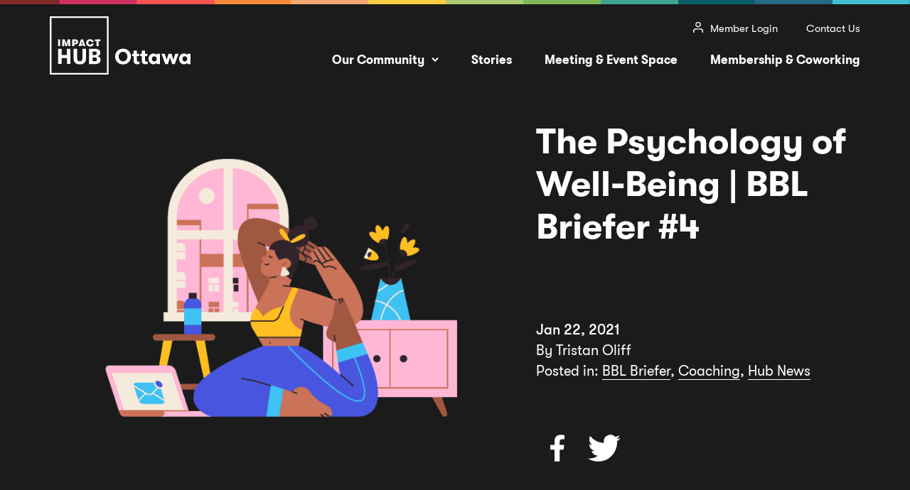

--- FILE ---
content_type: text/html; charset=UTF-8
request_url: https://ottawa.impacthub.net/story/the-psychology-of-well-being-bbl-briefer-4/
body_size: 15279
content:
<!DOCTYPE html>
<html lang="en-US">
<head>
<meta charset="UTF-8" />
<meta name='viewport' content='width=device-width, initial-scale=1.0' />
<meta http-equiv='X-UA-Compatible' content='IE=edge' />
<link rel="profile" href="https://gmpg.org/xfn/11" />
<meta name='robots' content='index, follow, max-image-preview:large, max-snippet:-1, max-video-preview:-1' />
	<style>img:is([sizes="auto" i], [sizes^="auto," i]) { contain-intrinsic-size: 3000px 1500px }</style>
	
	<!-- This site is optimized with the Yoast SEO plugin v26.8 - https://yoast.com/product/yoast-seo-wordpress/ -->
	<title>The Psychology of Well-Being | BBL Briefer #4 - Impact Hub Ottawa</title>
	<meta name="description" content="In psychology, well-being comes from the interaction between your physical health and the activities you choose to do, by prioritizing intentionality!" />
	<link rel="canonical" href="https://ottawa.impacthub.net/story/the-psychology-of-well-being-bbl-briefer-4/" />
	<meta property="og:locale" content="en_US" />
	<meta property="og:type" content="article" />
	<meta property="og:title" content="The Psychology of Well-Being | BBL Briefer #4 - Impact Hub Ottawa" />
	<meta property="og:description" content="In psychology, well-being comes from the interaction between your physical health and the activities you choose to do, by prioritizing intentionality!" />
	<meta property="og:url" content="https://ottawa.impacthub.net/story/the-psychology-of-well-being-bbl-briefer-4/" />
	<meta property="og:site_name" content="Impact Hub Ottawa" />
	<meta property="article:modified_time" content="2022-03-04T03:24:17+00:00" />
	<meta property="og:image" content="https://ottawa.impacthub.net/wp-content/uploads/2022/03/wfh_5.png" />
	<meta property="og:image:width" content="1600" />
	<meta property="og:image:height" content="1200" />
	<meta property="og:image:type" content="image/png" />
	<meta name="twitter:card" content="summary_large_image" />
	<meta name="twitter:label1" content="Est. reading time" />
	<meta name="twitter:data1" content="3 minutes" />
	<script type="application/ld+json" class="yoast-schema-graph">{"@context":"https://schema.org","@graph":[{"@type":"WebPage","@id":"https://ottawa.impacthub.net/story/the-psychology-of-well-being-bbl-briefer-4/","url":"https://ottawa.impacthub.net/story/the-psychology-of-well-being-bbl-briefer-4/","name":"The Psychology of Well-Being | BBL Briefer #4 - Impact Hub Ottawa","isPartOf":{"@id":"https://ottawa.impacthub.net/#website"},"primaryImageOfPage":{"@id":"https://ottawa.impacthub.net/story/the-psychology-of-well-being-bbl-briefer-4/#primaryimage"},"image":{"@id":"https://ottawa.impacthub.net/story/the-psychology-of-well-being-bbl-briefer-4/#primaryimage"},"thumbnailUrl":"https://ottawa.impacthub.net/wp-content/uploads/2022/03/wfh_5.png","datePublished":"2021-01-22T21:56:46+00:00","dateModified":"2022-03-04T03:24:17+00:00","description":"In psychology, well-being comes from the interaction between your physical health and the activities you choose to do, by prioritizing intentionality!","breadcrumb":{"@id":"https://ottawa.impacthub.net/story/the-psychology-of-well-being-bbl-briefer-4/#breadcrumb"},"inLanguage":"en-US","potentialAction":[{"@type":"ReadAction","target":["https://ottawa.impacthub.net/story/the-psychology-of-well-being-bbl-briefer-4/"]}]},{"@type":"ImageObject","inLanguage":"en-US","@id":"https://ottawa.impacthub.net/story/the-psychology-of-well-being-bbl-briefer-4/#primaryimage","url":"https://ottawa.impacthub.net/wp-content/uploads/2022/03/wfh_5.png","contentUrl":"https://ottawa.impacthub.net/wp-content/uploads/2022/03/wfh_5.png","width":1600,"height":1200},{"@type":"BreadcrumbList","@id":"https://ottawa.impacthub.net/story/the-psychology-of-well-being-bbl-briefer-4/#breadcrumb","itemListElement":[{"@type":"ListItem","position":1,"name":"Home","item":"https://ottawa.impacthub.net/"},{"@type":"ListItem","position":2,"name":"The Psychology of Well-Being | BBL Briefer #4"}]},{"@type":"WebSite","@id":"https://ottawa.impacthub.net/#website","url":"https://ottawa.impacthub.net/","name":"Impact Hub Ottawa","description":"Ottawa’s Coworking Space for Social Impact","publisher":{"@id":"https://ottawa.impacthub.net/#organization"},"potentialAction":[{"@type":"SearchAction","target":{"@type":"EntryPoint","urlTemplate":"https://ottawa.impacthub.net/?s={search_term_string}"},"query-input":{"@type":"PropertyValueSpecification","valueRequired":true,"valueName":"search_term_string"}}],"inLanguage":"en-US"},{"@type":"Organization","@id":"https://ottawa.impacthub.net/#organization","name":"Impact Hub Ottawa","url":"https://ottawa.impacthub.net/","logo":{"@type":"ImageObject","inLanguage":"en-US","@id":"https://ottawa.impacthub.net/#/schema/logo/image/","url":"https://ottawa.impacthub.net/wp-content/uploads/2021/11/iho_logo_red.svg","contentUrl":"https://ottawa.impacthub.net/wp-content/uploads/2021/11/iho_logo_red.svg","width":197,"height":82,"caption":"Impact Hub Ottawa"},"image":{"@id":"https://ottawa.impacthub.net/#/schema/logo/image/"}}]}</script>
	<!-- / Yoast SEO plugin. -->


<link rel="alternate" type="application/rss+xml" title="Impact Hub Ottawa &raquo; Feed" href="https://ottawa.impacthub.net/feed/" />
<link rel="alternate" type="application/rss+xml" title="Impact Hub Ottawa &raquo; Comments Feed" href="https://ottawa.impacthub.net/comments/feed/" />
<link rel="alternate" type="text/calendar" title="Impact Hub Ottawa &raquo; iCal Feed" href="https://ottawa.impacthub.net/events/?ical=1" />
<script>
window._wpemojiSettings = {"baseUrl":"https:\/\/s.w.org\/images\/core\/emoji\/16.0.1\/72x72\/","ext":".png","svgUrl":"https:\/\/s.w.org\/images\/core\/emoji\/16.0.1\/svg\/","svgExt":".svg","source":{"concatemoji":"https:\/\/ottawa.impacthub.net\/wp-includes\/js\/wp-emoji-release.min.js?ver=6.8.3"}};
/*! This file is auto-generated */
!function(s,n){var o,i,e;function c(e){try{var t={supportTests:e,timestamp:(new Date).valueOf()};sessionStorage.setItem(o,JSON.stringify(t))}catch(e){}}function p(e,t,n){e.clearRect(0,0,e.canvas.width,e.canvas.height),e.fillText(t,0,0);var t=new Uint32Array(e.getImageData(0,0,e.canvas.width,e.canvas.height).data),a=(e.clearRect(0,0,e.canvas.width,e.canvas.height),e.fillText(n,0,0),new Uint32Array(e.getImageData(0,0,e.canvas.width,e.canvas.height).data));return t.every(function(e,t){return e===a[t]})}function u(e,t){e.clearRect(0,0,e.canvas.width,e.canvas.height),e.fillText(t,0,0);for(var n=e.getImageData(16,16,1,1),a=0;a<n.data.length;a++)if(0!==n.data[a])return!1;return!0}function f(e,t,n,a){switch(t){case"flag":return n(e,"\ud83c\udff3\ufe0f\u200d\u26a7\ufe0f","\ud83c\udff3\ufe0f\u200b\u26a7\ufe0f")?!1:!n(e,"\ud83c\udde8\ud83c\uddf6","\ud83c\udde8\u200b\ud83c\uddf6")&&!n(e,"\ud83c\udff4\udb40\udc67\udb40\udc62\udb40\udc65\udb40\udc6e\udb40\udc67\udb40\udc7f","\ud83c\udff4\u200b\udb40\udc67\u200b\udb40\udc62\u200b\udb40\udc65\u200b\udb40\udc6e\u200b\udb40\udc67\u200b\udb40\udc7f");case"emoji":return!a(e,"\ud83e\udedf")}return!1}function g(e,t,n,a){var r="undefined"!=typeof WorkerGlobalScope&&self instanceof WorkerGlobalScope?new OffscreenCanvas(300,150):s.createElement("canvas"),o=r.getContext("2d",{willReadFrequently:!0}),i=(o.textBaseline="top",o.font="600 32px Arial",{});return e.forEach(function(e){i[e]=t(o,e,n,a)}),i}function t(e){var t=s.createElement("script");t.src=e,t.defer=!0,s.head.appendChild(t)}"undefined"!=typeof Promise&&(o="wpEmojiSettingsSupports",i=["flag","emoji"],n.supports={everything:!0,everythingExceptFlag:!0},e=new Promise(function(e){s.addEventListener("DOMContentLoaded",e,{once:!0})}),new Promise(function(t){var n=function(){try{var e=JSON.parse(sessionStorage.getItem(o));if("object"==typeof e&&"number"==typeof e.timestamp&&(new Date).valueOf()<e.timestamp+604800&&"object"==typeof e.supportTests)return e.supportTests}catch(e){}return null}();if(!n){if("undefined"!=typeof Worker&&"undefined"!=typeof OffscreenCanvas&&"undefined"!=typeof URL&&URL.createObjectURL&&"undefined"!=typeof Blob)try{var e="postMessage("+g.toString()+"("+[JSON.stringify(i),f.toString(),p.toString(),u.toString()].join(",")+"));",a=new Blob([e],{type:"text/javascript"}),r=new Worker(URL.createObjectURL(a),{name:"wpTestEmojiSupports"});return void(r.onmessage=function(e){c(n=e.data),r.terminate(),t(n)})}catch(e){}c(n=g(i,f,p,u))}t(n)}).then(function(e){for(var t in e)n.supports[t]=e[t],n.supports.everything=n.supports.everything&&n.supports[t],"flag"!==t&&(n.supports.everythingExceptFlag=n.supports.everythingExceptFlag&&n.supports[t]);n.supports.everythingExceptFlag=n.supports.everythingExceptFlag&&!n.supports.flag,n.DOMReady=!1,n.readyCallback=function(){n.DOMReady=!0}}).then(function(){return e}).then(function(){var e;n.supports.everything||(n.readyCallback(),(e=n.source||{}).concatemoji?t(e.concatemoji):e.wpemoji&&e.twemoji&&(t(e.twemoji),t(e.wpemoji)))}))}((window,document),window._wpemojiSettings);
</script>
<style id='wp-emoji-styles-inline-css'>

	img.wp-smiley, img.emoji {
		display: inline !important;
		border: none !important;
		box-shadow: none !important;
		height: 1em !important;
		width: 1em !important;
		margin: 0 0.07em !important;
		vertical-align: -0.1em !important;
		background: none !important;
		padding: 0 !important;
	}
</style>
<link rel='stylesheet' id='wp-block-library-css' href='https://ottawa.impacthub.net/wp-includes/css/dist/block-library/style.min.css?ver=6.8.3' media='all' />
<style id='wp-block-library-theme-inline-css'>
.wp-block-audio :where(figcaption){color:#555;font-size:13px;text-align:center}.is-dark-theme .wp-block-audio :where(figcaption){color:#ffffffa6}.wp-block-audio{margin:0 0 1em}.wp-block-code{border:1px solid #ccc;border-radius:4px;font-family:Menlo,Consolas,monaco,monospace;padding:.8em 1em}.wp-block-embed :where(figcaption){color:#555;font-size:13px;text-align:center}.is-dark-theme .wp-block-embed :where(figcaption){color:#ffffffa6}.wp-block-embed{margin:0 0 1em}.blocks-gallery-caption{color:#555;font-size:13px;text-align:center}.is-dark-theme .blocks-gallery-caption{color:#ffffffa6}:root :where(.wp-block-image figcaption){color:#555;font-size:13px;text-align:center}.is-dark-theme :root :where(.wp-block-image figcaption){color:#ffffffa6}.wp-block-image{margin:0 0 1em}.wp-block-pullquote{border-bottom:4px solid;border-top:4px solid;color:currentColor;margin-bottom:1.75em}.wp-block-pullquote cite,.wp-block-pullquote footer,.wp-block-pullquote__citation{color:currentColor;font-size:.8125em;font-style:normal;text-transform:uppercase}.wp-block-quote{border-left:.25em solid;margin:0 0 1.75em;padding-left:1em}.wp-block-quote cite,.wp-block-quote footer{color:currentColor;font-size:.8125em;font-style:normal;position:relative}.wp-block-quote:where(.has-text-align-right){border-left:none;border-right:.25em solid;padding-left:0;padding-right:1em}.wp-block-quote:where(.has-text-align-center){border:none;padding-left:0}.wp-block-quote.is-large,.wp-block-quote.is-style-large,.wp-block-quote:where(.is-style-plain){border:none}.wp-block-search .wp-block-search__label{font-weight:700}.wp-block-search__button{border:1px solid #ccc;padding:.375em .625em}:where(.wp-block-group.has-background){padding:1.25em 2.375em}.wp-block-separator.has-css-opacity{opacity:.4}.wp-block-separator{border:none;border-bottom:2px solid;margin-left:auto;margin-right:auto}.wp-block-separator.has-alpha-channel-opacity{opacity:1}.wp-block-separator:not(.is-style-wide):not(.is-style-dots){width:100px}.wp-block-separator.has-background:not(.is-style-dots){border-bottom:none;height:1px}.wp-block-separator.has-background:not(.is-style-wide):not(.is-style-dots){height:2px}.wp-block-table{margin:0 0 1em}.wp-block-table td,.wp-block-table th{word-break:normal}.wp-block-table :where(figcaption){color:#555;font-size:13px;text-align:center}.is-dark-theme .wp-block-table :where(figcaption){color:#ffffffa6}.wp-block-video :where(figcaption){color:#555;font-size:13px;text-align:center}.is-dark-theme .wp-block-video :where(figcaption){color:#ffffffa6}.wp-block-video{margin:0 0 1em}:root :where(.wp-block-template-part.has-background){margin-bottom:0;margin-top:0;padding:1.25em 2.375em}
</style>
<style id='classic-theme-styles-inline-css'>
/*! This file is auto-generated */
.wp-block-button__link{color:#fff;background-color:#32373c;border-radius:9999px;box-shadow:none;text-decoration:none;padding:calc(.667em + 2px) calc(1.333em + 2px);font-size:1.125em}.wp-block-file__button{background:#32373c;color:#fff;text-decoration:none}
</style>
<style id='global-styles-inline-css'>
:root{--wp--preset--aspect-ratio--square: 1;--wp--preset--aspect-ratio--4-3: 4/3;--wp--preset--aspect-ratio--3-4: 3/4;--wp--preset--aspect-ratio--3-2: 3/2;--wp--preset--aspect-ratio--2-3: 2/3;--wp--preset--aspect-ratio--16-9: 16/9;--wp--preset--aspect-ratio--9-16: 9/16;--wp--preset--color--black: #000000;--wp--preset--color--cyan-bluish-gray: #abb8c3;--wp--preset--color--white: #ffffff;--wp--preset--color--pale-pink: #f78da7;--wp--preset--color--vivid-red: #cf2e2e;--wp--preset--color--luminous-vivid-orange: #ff6900;--wp--preset--color--luminous-vivid-amber: #fcb900;--wp--preset--color--light-green-cyan: #7bdcb5;--wp--preset--color--vivid-green-cyan: #00d084;--wp--preset--color--pale-cyan-blue: #8ed1fc;--wp--preset--color--vivid-cyan-blue: #0693e3;--wp--preset--color--vivid-purple: #9b51e0;--wp--preset--color--fl-heading-text: #333333;--wp--preset--color--fl-body-bg: #f2f2f2;--wp--preset--color--fl-body-text: #1b1b1b;--wp--preset--color--fl-accent: #2b7bb9;--wp--preset--color--fl-accent-hover: #2b7bb9;--wp--preset--color--fl-topbar-bg: #ffffff;--wp--preset--color--fl-topbar-text: #757575;--wp--preset--color--fl-topbar-link: #2b7bb9;--wp--preset--color--fl-topbar-hover: #2b7bb9;--wp--preset--color--fl-header-bg: #ffffff;--wp--preset--color--fl-header-text: #757575;--wp--preset--color--fl-header-link: #757575;--wp--preset--color--fl-header-hover: #2b7bb9;--wp--preset--color--fl-nav-bg: #ffffff;--wp--preset--color--fl-nav-link: #757575;--wp--preset--color--fl-nav-hover: #2b7bb9;--wp--preset--color--fl-content-bg: #ffffff;--wp--preset--color--fl-footer-widgets-bg: #ffffff;--wp--preset--color--fl-footer-widgets-text: #757575;--wp--preset--color--fl-footer-widgets-link: #2b7bb9;--wp--preset--color--fl-footer-widgets-hover: #2b7bb9;--wp--preset--color--fl-footer-bg: #ffffff;--wp--preset--color--fl-footer-text: #757575;--wp--preset--color--fl-footer-link: #2b7bb9;--wp--preset--color--fl-footer-hover: #2b7bb9;--wp--preset--gradient--vivid-cyan-blue-to-vivid-purple: linear-gradient(135deg,rgba(6,147,227,1) 0%,rgb(155,81,224) 100%);--wp--preset--gradient--light-green-cyan-to-vivid-green-cyan: linear-gradient(135deg,rgb(122,220,180) 0%,rgb(0,208,130) 100%);--wp--preset--gradient--luminous-vivid-amber-to-luminous-vivid-orange: linear-gradient(135deg,rgba(252,185,0,1) 0%,rgba(255,105,0,1) 100%);--wp--preset--gradient--luminous-vivid-orange-to-vivid-red: linear-gradient(135deg,rgba(255,105,0,1) 0%,rgb(207,46,46) 100%);--wp--preset--gradient--very-light-gray-to-cyan-bluish-gray: linear-gradient(135deg,rgb(238,238,238) 0%,rgb(169,184,195) 100%);--wp--preset--gradient--cool-to-warm-spectrum: linear-gradient(135deg,rgb(74,234,220) 0%,rgb(151,120,209) 20%,rgb(207,42,186) 40%,rgb(238,44,130) 60%,rgb(251,105,98) 80%,rgb(254,248,76) 100%);--wp--preset--gradient--blush-light-purple: linear-gradient(135deg,rgb(255,206,236) 0%,rgb(152,150,240) 100%);--wp--preset--gradient--blush-bordeaux: linear-gradient(135deg,rgb(254,205,165) 0%,rgb(254,45,45) 50%,rgb(107,0,62) 100%);--wp--preset--gradient--luminous-dusk: linear-gradient(135deg,rgb(255,203,112) 0%,rgb(199,81,192) 50%,rgb(65,88,208) 100%);--wp--preset--gradient--pale-ocean: linear-gradient(135deg,rgb(255,245,203) 0%,rgb(182,227,212) 50%,rgb(51,167,181) 100%);--wp--preset--gradient--electric-grass: linear-gradient(135deg,rgb(202,248,128) 0%,rgb(113,206,126) 100%);--wp--preset--gradient--midnight: linear-gradient(135deg,rgb(2,3,129) 0%,rgb(40,116,252) 100%);--wp--preset--font-size--small: 13px;--wp--preset--font-size--medium: 20px;--wp--preset--font-size--large: 36px;--wp--preset--font-size--x-large: 42px;--wp--preset--spacing--20: 0.44rem;--wp--preset--spacing--30: 0.67rem;--wp--preset--spacing--40: 1rem;--wp--preset--spacing--50: 1.5rem;--wp--preset--spacing--60: 2.25rem;--wp--preset--spacing--70: 3.38rem;--wp--preset--spacing--80: 5.06rem;--wp--preset--shadow--natural: 6px 6px 9px rgba(0, 0, 0, 0.2);--wp--preset--shadow--deep: 12px 12px 50px rgba(0, 0, 0, 0.4);--wp--preset--shadow--sharp: 6px 6px 0px rgba(0, 0, 0, 0.2);--wp--preset--shadow--outlined: 6px 6px 0px -3px rgba(255, 255, 255, 1), 6px 6px rgba(0, 0, 0, 1);--wp--preset--shadow--crisp: 6px 6px 0px rgba(0, 0, 0, 1);}:where(.is-layout-flex){gap: 0.5em;}:where(.is-layout-grid){gap: 0.5em;}body .is-layout-flex{display: flex;}.is-layout-flex{flex-wrap: wrap;align-items: center;}.is-layout-flex > :is(*, div){margin: 0;}body .is-layout-grid{display: grid;}.is-layout-grid > :is(*, div){margin: 0;}:where(.wp-block-columns.is-layout-flex){gap: 2em;}:where(.wp-block-columns.is-layout-grid){gap: 2em;}:where(.wp-block-post-template.is-layout-flex){gap: 1.25em;}:where(.wp-block-post-template.is-layout-grid){gap: 1.25em;}.has-black-color{color: var(--wp--preset--color--black) !important;}.has-cyan-bluish-gray-color{color: var(--wp--preset--color--cyan-bluish-gray) !important;}.has-white-color{color: var(--wp--preset--color--white) !important;}.has-pale-pink-color{color: var(--wp--preset--color--pale-pink) !important;}.has-vivid-red-color{color: var(--wp--preset--color--vivid-red) !important;}.has-luminous-vivid-orange-color{color: var(--wp--preset--color--luminous-vivid-orange) !important;}.has-luminous-vivid-amber-color{color: var(--wp--preset--color--luminous-vivid-amber) !important;}.has-light-green-cyan-color{color: var(--wp--preset--color--light-green-cyan) !important;}.has-vivid-green-cyan-color{color: var(--wp--preset--color--vivid-green-cyan) !important;}.has-pale-cyan-blue-color{color: var(--wp--preset--color--pale-cyan-blue) !important;}.has-vivid-cyan-blue-color{color: var(--wp--preset--color--vivid-cyan-blue) !important;}.has-vivid-purple-color{color: var(--wp--preset--color--vivid-purple) !important;}.has-black-background-color{background-color: var(--wp--preset--color--black) !important;}.has-cyan-bluish-gray-background-color{background-color: var(--wp--preset--color--cyan-bluish-gray) !important;}.has-white-background-color{background-color: var(--wp--preset--color--white) !important;}.has-pale-pink-background-color{background-color: var(--wp--preset--color--pale-pink) !important;}.has-vivid-red-background-color{background-color: var(--wp--preset--color--vivid-red) !important;}.has-luminous-vivid-orange-background-color{background-color: var(--wp--preset--color--luminous-vivid-orange) !important;}.has-luminous-vivid-amber-background-color{background-color: var(--wp--preset--color--luminous-vivid-amber) !important;}.has-light-green-cyan-background-color{background-color: var(--wp--preset--color--light-green-cyan) !important;}.has-vivid-green-cyan-background-color{background-color: var(--wp--preset--color--vivid-green-cyan) !important;}.has-pale-cyan-blue-background-color{background-color: var(--wp--preset--color--pale-cyan-blue) !important;}.has-vivid-cyan-blue-background-color{background-color: var(--wp--preset--color--vivid-cyan-blue) !important;}.has-vivid-purple-background-color{background-color: var(--wp--preset--color--vivid-purple) !important;}.has-black-border-color{border-color: var(--wp--preset--color--black) !important;}.has-cyan-bluish-gray-border-color{border-color: var(--wp--preset--color--cyan-bluish-gray) !important;}.has-white-border-color{border-color: var(--wp--preset--color--white) !important;}.has-pale-pink-border-color{border-color: var(--wp--preset--color--pale-pink) !important;}.has-vivid-red-border-color{border-color: var(--wp--preset--color--vivid-red) !important;}.has-luminous-vivid-orange-border-color{border-color: var(--wp--preset--color--luminous-vivid-orange) !important;}.has-luminous-vivid-amber-border-color{border-color: var(--wp--preset--color--luminous-vivid-amber) !important;}.has-light-green-cyan-border-color{border-color: var(--wp--preset--color--light-green-cyan) !important;}.has-vivid-green-cyan-border-color{border-color: var(--wp--preset--color--vivid-green-cyan) !important;}.has-pale-cyan-blue-border-color{border-color: var(--wp--preset--color--pale-cyan-blue) !important;}.has-vivid-cyan-blue-border-color{border-color: var(--wp--preset--color--vivid-cyan-blue) !important;}.has-vivid-purple-border-color{border-color: var(--wp--preset--color--vivid-purple) !important;}.has-vivid-cyan-blue-to-vivid-purple-gradient-background{background: var(--wp--preset--gradient--vivid-cyan-blue-to-vivid-purple) !important;}.has-light-green-cyan-to-vivid-green-cyan-gradient-background{background: var(--wp--preset--gradient--light-green-cyan-to-vivid-green-cyan) !important;}.has-luminous-vivid-amber-to-luminous-vivid-orange-gradient-background{background: var(--wp--preset--gradient--luminous-vivid-amber-to-luminous-vivid-orange) !important;}.has-luminous-vivid-orange-to-vivid-red-gradient-background{background: var(--wp--preset--gradient--luminous-vivid-orange-to-vivid-red) !important;}.has-very-light-gray-to-cyan-bluish-gray-gradient-background{background: var(--wp--preset--gradient--very-light-gray-to-cyan-bluish-gray) !important;}.has-cool-to-warm-spectrum-gradient-background{background: var(--wp--preset--gradient--cool-to-warm-spectrum) !important;}.has-blush-light-purple-gradient-background{background: var(--wp--preset--gradient--blush-light-purple) !important;}.has-blush-bordeaux-gradient-background{background: var(--wp--preset--gradient--blush-bordeaux) !important;}.has-luminous-dusk-gradient-background{background: var(--wp--preset--gradient--luminous-dusk) !important;}.has-pale-ocean-gradient-background{background: var(--wp--preset--gradient--pale-ocean) !important;}.has-electric-grass-gradient-background{background: var(--wp--preset--gradient--electric-grass) !important;}.has-midnight-gradient-background{background: var(--wp--preset--gradient--midnight) !important;}.has-small-font-size{font-size: var(--wp--preset--font-size--small) !important;}.has-medium-font-size{font-size: var(--wp--preset--font-size--medium) !important;}.has-large-font-size{font-size: var(--wp--preset--font-size--large) !important;}.has-x-large-font-size{font-size: var(--wp--preset--font-size--x-large) !important;}
:where(.wp-block-post-template.is-layout-flex){gap: 1.25em;}:where(.wp-block-post-template.is-layout-grid){gap: 1.25em;}
:where(.wp-block-columns.is-layout-flex){gap: 2em;}:where(.wp-block-columns.is-layout-grid){gap: 2em;}
:root :where(.wp-block-pullquote){font-size: 1.5em;line-height: 1.6;}
</style>
<link rel='stylesheet' id='fl-builder-layout-bundle-13bbfd30ee4f393f50c422cfeb2d57fe-css' href='https://ottawa.impacthub.net/wp-content/uploads/bb-plugin/cache/13bbfd30ee4f393f50c422cfeb2d57fe-layout-bundle.css?ver=2.10.0.5-1.5.2.1-20251125200437' media='all' />
<link rel='stylesheet' id='jquery-magnificpopup-css' href='https://ottawa.impacthub.net/wp-content/plugins/bb-plugin/css/jquery.magnificpopup.min.css?ver=2.10.0.5' media='all' />
<link rel='stylesheet' id='base-css' href='https://ottawa.impacthub.net/wp-content/themes/bb-theme/css/base.min.css?ver=1.7.18.1' media='all' />
<link rel='stylesheet' id='fl-automator-skin-css' href='https://ottawa.impacthub.net/wp-content/uploads/bb-theme/skin-6846ec577aa5f.css?ver=1.7.18.1' media='all' />
<link rel='stylesheet' id='fl-child-theme-css' href='https://ottawa.impacthub.net/wp-content/themes/bb-theme-child/style.css?ver=6.8.3' media='all' />
<link rel='stylesheet' id='fonts-css' href='https://ottawa.impacthub.net/wp-content/themes/bb-theme-child/css/fonts.css?ver=1706576586' media='all' />
<link rel='stylesheet' id='css-shortcodes-css' href='https://ottawa.impacthub.net/wp-content/themes/bb-theme-child/css/style_shortcodes.css?ver=1760168644' media='all' />
<link rel='stylesheet' id='style-P-css' href='https://ottawa.impacthub.net/wp-content/themes/bb-theme-child/css/style_P.css?ver=1030241450' media='all' />
<link rel='stylesheet' id='style-E-css' href='https://ottawa.impacthub.net/wp-content/themes/bb-theme-child/css/style_E.css?ver=2133498516' media='all' />
<link rel='stylesheet' id='style-A-css' href='https://ottawa.impacthub.net/wp-content/themes/bb-theme-child/css/style_A.css?ver=537283763' media='all' />
<link rel='stylesheet' id='responsive-css' href='https://ottawa.impacthub.net/wp-content/themes/bb-theme-child/css/style_responsive.css?ver=1788933479' media='all' />
<link rel='stylesheet' id='responsive_P-css' href='https://ottawa.impacthub.net/wp-content/themes/bb-theme-child/css/style_responsive_P.css?ver=901773525' media='all' />
<link rel='stylesheet' id='responsive_E-css' href='https://ottawa.impacthub.net/wp-content/themes/bb-theme-child/css/style_responsive_E.css?ver=1038741597' media='all' />
<link rel='stylesheet' id='responsive_A-css' href='https://ottawa.impacthub.net/wp-content/themes/bb-theme-child/css/style_responsive_A.css?ver=285845843' media='all' />
<link rel='stylesheet' id='slick_style-css' href='https://ottawa.impacthub.net/wp-content/themes/bb-theme-child/slick/slick.css?ver=373977781' media='all' />
<script src="https://ottawa.impacthub.net/wp-includes/js/jquery/jquery.min.js?ver=3.7.1" id="jquery-core-js"></script>
<script src="https://ottawa.impacthub.net/wp-includes/js/jquery/jquery-migrate.min.js?ver=3.4.1" id="jquery-migrate-js"></script>
<script src="https://ottawa.impacthub.net/wp-content/themes/bb-theme-child/js/main.js?ver=489186957" id="main_js-js"></script>
<script src="https://ottawa.impacthub.net/wp-content/themes/bb-theme-child/js/custom_A.js?ver=1599434031" id="custom_A-js"></script>
<script src="https://ottawa.impacthub.net/wp-content/themes/bb-theme-child/js/custom_P.js?ver=352043106" id="custom_P-js"></script>
<script src="https://ottawa.impacthub.net/wp-content/themes/bb-theme-child/js/custom_E.js?ver=647136323" id="custom_E-js"></script>
<script src="https://ottawa.impacthub.net/wp-content/themes/bb-theme-child/slick/slick.min.js?ver=1006867186" id="slick_script-js"></script>
<link rel="https://api.w.org/" href="https://ottawa.impacthub.net/wp-json/" /><link rel="alternate" title="JSON" type="application/json" href="https://ottawa.impacthub.net/wp-json/wp/v2/story/28891" /><link rel="EditURI" type="application/rsd+xml" title="RSD" href="https://ottawa.impacthub.net/xmlrpc.php?rsd" />
<link rel='shortlink' href='https://ottawa.impacthub.net/?p=28891' />
<link rel="alternate" title="oEmbed (JSON)" type="application/json+oembed" href="https://ottawa.impacthub.net/wp-json/oembed/1.0/embed?url=https%3A%2F%2Fottawa.impacthub.net%2Fstory%2Fthe-psychology-of-well-being-bbl-briefer-4%2F" />
<link rel="alternate" title="oEmbed (XML)" type="text/xml+oembed" href="https://ottawa.impacthub.net/wp-json/oembed/1.0/embed?url=https%3A%2F%2Fottawa.impacthub.net%2Fstory%2Fthe-psychology-of-well-being-bbl-briefer-4%2F&#038;format=xml" />
<meta name="tec-api-version" content="v1"><meta name="tec-api-origin" content="https://ottawa.impacthub.net"><link rel="alternate" href="https://ottawa.impacthub.net/wp-json/tribe/events/v1/" />        
        <!-- Google tag (gtag.js) -->
        <script async src="https://www.googletagmanager.com/gtag/js?id=G-F1WD335M64"></script>
        <script>
        window.dataLayer = window.dataLayer || [];
        function gtag(){dataLayer.push(arguments);}
        gtag('js', new Date());

        gtag('config', 'G-F1WD335M64');
        </script>
          
    <link rel="icon" href="https://ottawa.impacthub.net/wp-content/uploads/2022/02/cropped-impact-hub-favicon-1-32x32.png" sizes="32x32" />
<link rel="icon" href="https://ottawa.impacthub.net/wp-content/uploads/2022/02/cropped-impact-hub-favicon-1-192x192.png" sizes="192x192" />
<link rel="apple-touch-icon" href="https://ottawa.impacthub.net/wp-content/uploads/2022/02/cropped-impact-hub-favicon-1-180x180.png" />
<meta name="msapplication-TileImage" content="https://ottawa.impacthub.net/wp-content/uploads/2022/02/cropped-impact-hub-favicon-1-270x270.png" />
<meta name="google-site-verification" content="65QuvIw8yov624DvJMQiWnmX41rWc1rDKf1sH86oWfo" />
	<!-- Google tag (gtag.js) -->
	<script async src="https://www.googletagmanager.com/gtag/js?id=AW-876143657">
	</script>
	<script>
	  window.dataLayer = window.dataLayer || [];
	  function gtag(){dataLayer.push(arguments);}
	  gtag('js', new Date());

	  gtag('config', 'AW-876143657');
	</script>
</head>
<body class="wp-singular story-template-default single single-story postid-28891 wp-theme-bb-theme wp-child-theme-bb-theme-child fl-builder-2-10-0-5 fl-themer-1-5-2-1-20251125200437 fl-theme-1-7-18-1 fl-no-js tribe-no-js fl-theme-builder-singular fl-theme-builder-singular-story-header fl-framework-base fl-preset-default fl-full-width fl-scroll-to-top fl-search-active wpbdp-with-button-styles" itemscope="itemscope" itemtype="https://schema.org/WebPage">

	
    <!-- HEADER -->
    <header class="fl-page-header fl-page-header-primary fl-page-nav-centered-inline-logo fl-page-nav-toggle-button fl-page-nav-toggle-visible-mobile header_height_fix" itemscope="itemscope" itemtype="https://schema.org/WPHeader">
        
        <a href="#fl-main-content" id="skip-to-content" class="fl-screen-reader-text">Skip to content</a>

        <div class="header_inner">
        
            <!-- Quick Access Top Bar Menu -->
            <nav class="top-bar-nav" aria-labelledby="quick-access" itemscope="itemscope" itemtype="https://schema.org/SiteNavigationElement">
                <h2 id="quick-access" class="sr-only">Quick Access</h2>
                <ul id="menu-quickaccess" aria-labelledby="quick-access">
                    <li id="menu-quickaccess-item1" class="menu-quickaccess login"><a href="https://hubottawa.spaces.nexudus.com/login?public=&#038;bid=625457b8-5d44-4014-b644-ebd78483d8a2&#038;returnUrl=%2Fen%2Fprofile&#038;v=&#038;server=1" class="nav-link"  target="_self">Member Login</a></li><li id="menu-quickaccess-item2" class="menu-quickaccess contact"><a href="https://ottawa.impacthub.net/contact-us/" class="nav-link"  target="_self">Contact Us</a></li>                </ul>
            </nav>
            <!-- Quick Access Top Bar Menu -->

            <!-- Main Menu -->
                        <nav id="main-menu" aria-label="Site">
                <h2 id="nav-title" class="sr-only">Site Navigation</h2>

                <ul class="menu-mobile-header">
                    <li class="menu-mobile-logo"><a id="menu-147-title-mobile" href="/" class="mainmenu_home menu-item menu-item-type-custom menu-item-object-custom" title="">Home</a></li>
                    <li class="menu-quickaccess login"><a href="https://hubottawa.spaces.nexudus.com/login?public=&bid=625457b8-5d44-4014-b644-ebd78483d8a2&returnUrl=%2Fen%2Fprofile&v=&server=1" class="nav-link"  target="_self">Member Login</a></li>
                    <li class="menu-mobile-hamb"><button class="mobile_menu_toggle" aria-pressed="false" aria-label="Open navigation menu">Menu</button></li>
                </ul>
               
                
                <ul class="menu-desktop" aria-labelledby="nav-title"><li data-id="menu-147-title"><a id="menu-147-title" href="/" class="mainmenu_home menu-item menu-item-type-custom menu-item-object-custom" title="">Home</a></li>
<li data-id="menu-115-title"><button id="menu-115-title" aria-expanded="false" class="mainmenu_main menu-item menu-item-type-custom menu-item-object-custom menu-item-has-children">Our Community</button><ul data-depth="0" class=" sub-menu"><li data-id="menu-119-title"><h3 id="menu-119-title" class="mainmenu_sub menu-item menu-item-type-custom menu-item-object-custom menu-item-has-children">Get to Know Us</h3><ul data-depth="1" class=" sub-menu"><li data-id="menu-120-title"><a id="menu-120-title" href="/our-story-and-impact/" class=" menu-item menu-item-type-custom menu-item-object-custom" title="">Our Story & Impact</a></li>
<li data-id="menu-121-title"><a id="menu-121-title" href="/meet-our-team-volunteers/" class=" menu-item menu-item-type-custom menu-item-object-custom" title="">Our Team & Volunteers</a></li>
<li data-id="menu-445-title"><a id="menu-445-title" href="/our-partners/" class=" menu-item menu-item-type-custom menu-item-object-custom" title="">Our Partners</a></li>
<li data-id="menu-446-title"><a id="menu-446-title" href="/global-network/" class=" menu-item menu-item-type-custom menu-item-object-custom" title="">Our Global Network</a></li>
<li data-id="menu-123-title"><a id="menu-123-title" href="/meet-our-members/" class=" menu-item menu-item-type-custom menu-item-object-custom" title="">Meet our Members</a></li>
	</ul>
</li>
<li data-id="menu-122-title"><h3 id="menu-122-title" class="mainmenu_sub menu-item menu-item-type-custom menu-item-object-custom menu-item-has-children">Take Part</h3><ul data-depth="1" class=" sub-menu"><li data-id="menu-124-title"><a id="menu-124-title" href="/initiatives-and-services/" class=" menu-item menu-item-type-custom menu-item-object-custom" title="">Explore Initiatives & Services</a></li>
<li data-id="menu-447-title"><a id="menu-447-title" href="/events/" class=" menu-item menu-item-type-custom menu-item-object-custom" title="">Attend Events & Gatherings</a></li>
<li data-id="menu-34049-title"><a id="menu-34049-title" href="https://ottawa.impacthub.net/initiatives-and-services/coaching/" class=" menu-item menu-item-type-post_type menu-item-object-page" title="">Get 1-on-1 Coaching</a></li>
<li data-id="menu-563-title"><a id="menu-563-title" href="https://ottawa.impacthub.net/become-a-member/" class=" menu-item menu-item-type-post_type menu-item-object-page" title="">Become A Member</a></li>
	</ul>
</li>
</ul>
</li>
<li data-id="menu-116-title"><a id="menu-116-title" href="/stories/" class=" menu-item menu-item-type-custom menu-item-object-custom" title="">Stories</a></li>
<li data-id="menu-117-title"><a id="menu-117-title" href="/event-space-rentals/" class=" menu-item menu-item-type-custom menu-item-object-custom" title="">Meeting & Event Space</a></li>
<li data-id="menu-118-title"><a id="menu-118-title" href="/become-a-member/" class=" menu-item menu-item-type-custom menu-item-object-custom" title="">Membership & Coworking</a></li>
<li data-id="menu-33892-title"><a id="menu-33892-title" href="/contact-us/" class=" menu-item menu-item-type-custom menu-item-object-custom" title="">Contact</a></li>
</ul>
            </nav>
            <!-- Main Menu -->

        </div>

    </header>
    <!-- HEADER -->
    
    
    
    
    	<main id="fl-main-content" class="fl-page-content" itemprop="mainContentOfPage">

		<div class="fl-builder-content fl-builder-content-336 fl-builder-global-templates-locked" data-post-id="336"><div class="fl-row fl-row-full-width fl-row-bg-color fl-node-6195336919253 fl-row-default-height fl-row-align-center hasShapeBottom uabb-bottom-row uabb-xlarge_triangle_left" data-node="6195336919253">
	<div class="fl-row-content-wrap">
				<div class="uabb-row-separator uabb-bottom-row-separator uabb-xlarge-triangle-left uabb-has-svg" >
	<svg class="uasvg-xlarge-triangle-left" xmlns="http://www.w3.org/2000/svg" version="1.1" fill="#1b1b1b" opacity="1" width="100" height="94" viewBox="0 0 2000 90" preserveAspectRatio="none"><polygon xmlns="http://www.w3.org/2000/svg" points="535.084,64.886 0,0 0,90 2000,90 2000,0 "></polygon></svg></div>
				<div class="fl-row-content fl-row-fixed-width fl-node-content">
		
<div class="fl-col-group fl-node-6195336919254 fl-col-group-equal-height fl-col-group-align-top fl-col-group-custom-width" data-node="6195336919254">
			<div class="fl-col fl-node-61953d7a39ba9 fl-col-bg-color fl-col-small-custom-width" data-node="61953d7a39ba9">
	<div class="fl-col-content fl-node-content"><div class="fl-module fl-module-photo fl-node-61953d7a39abd featureImg" data-node="61953d7a39abd">
	<div class="fl-module-content fl-node-content">
		<div class="fl-photo fl-photo-align-left" itemscope itemtype="https://schema.org/ImageObject">
	<div class="fl-photo-content fl-photo-img-png">
				<img loading="lazy" decoding="async" width="1600" height="1200" class="fl-photo-img wp-image-34268 size-full" src="https://ottawa.impacthub.net/wp-content/uploads/2022/03/wfh_5.png" alt="wfh_5" itemprop="image" title="wfh_5" srcset="https://ottawa.impacthub.net/wp-content/uploads/2022/03/wfh_5.png 1600w, https://ottawa.impacthub.net/wp-content/uploads/2022/03/wfh_5-800x600.png 800w, https://ottawa.impacthub.net/wp-content/uploads/2022/03/wfh_5-768x576.png 768w, https://ottawa.impacthub.net/wp-content/uploads/2022/03/wfh_5-1536x1152.png 1536w" sizes="auto, (max-width: 1600px) 100vw, 1600px" />
					</div>
	</div>
	</div>
</div>
</div>
</div>
			<div class="fl-col fl-node-6195336919255 fl-col-bg-color fl-col-small fl-col-small-custom-width" data-node="6195336919255">
	<div class="fl-col-content fl-node-content"><div class="fl-module fl-module-heading fl-node-619533691924a h2 postTitle" data-node="619533691924a">
	<div class="fl-module-content fl-node-content">
		<h1 class="fl-heading">
		<span class="fl-heading-text">The Psychology of Well-Being | BBL Briefer #4</span>
	</h1>
	</div>
</div>
<div class="fl-module fl-module-spacer-gap fl-node-61955081a0b3b" data-node="61955081a0b3b">
	<div class="fl-module-content fl-node-content">
		<div class="uabb-module-content uabb-spacer-gap-preview uabb-spacer-gap">
</div>
	</div>
</div>
<div class="fl-module fl-module-fl-post-info fl-node-619533691924c post_info" data-node="619533691924c">
	<div class="fl-module-content fl-node-content">
		<span class="fl-post-info-date">Jan 22, 2021</span>	</div>
</div>
<div class="fl-module fl-module-html fl-node-6195512244fed post_info" data-node="6195512244fed">
	<div class="fl-module-content fl-node-content">
		<div class="fl-html">
	By <span>Tristan Oliff</span></div>
	</div>
</div>
<div class="fl-module fl-module-html fl-node-6195336919252 post_info" data-node="6195336919252">
	<div class="fl-module-content fl-node-content">
		<div class="fl-html">
	Posted in: <a href="https://ottawa.impacthub.net/category/bbl-briefer/" rel="tag" class="bbl-briefer">BBL Briefer</a>, <a href="https://ottawa.impacthub.net/category/coaching/" rel="tag" class="coaching">Coaching</a>, <a href="https://ottawa.impacthub.net/category/community/" rel="tag" class="community">Hub News</a></div>
	</div>
</div>
<div class="fl-module fl-module-html fl-node-61956a24b9742 post_share" data-node="61956a24b9742">
	<div class="fl-module-content fl-node-content">
		<div class="fl-html">
	        <div class="share_icons">
            <a class="share_icon" href="https://www.facebook.com/sharer.php?u=https%3A%2F%2Fottawa.impacthub.net%2Fstory%2Fthe-psychology-of-well-being-bbl-briefer-4%2F" target="_blank" onclick="window.open(this.href,'social-share','left=20,top=20,width=500,height=500,toolbar=1,resizable=0');return false;">
            <img decoding="async" src="/wp-content/uploads/2021/11/Icon-awesome-facebook-f-1.svg" alt="facebook icon">
            </a>

            <a class="share_icon" href="https://twitter.com/share?url=https%3A%2F%2Fottawa.impacthub.net%2Fstory%2Fthe-psychology-of-well-being-bbl-briefer-4%2F" target="_blank" onclick="window.open(this.href,'social-share','left=20,top=20,width=500,height=500,toolbar=1,resizable=0');return false;">
                <img decoding="async" src="/wp-content/uploads/2021/11/Icon-awesome-twitter-1.svg" alt="twitter icon">
            </a>
        </div>
        
        </div>
	</div>
</div>
</div>
</div>
	</div>
		</div>
	</div>
</div>
<div class="fl-row fl-row-fixed-width fl-row-bg-none fl-node-6195336919240 fl-row-default-height fl-row-align-center post_content" data-node="6195336919240">
	<div class="fl-row-content-wrap">
								<div class="fl-row-content fl-row-fixed-width fl-node-content">
		
<div class="fl-col-group fl-node-6195336919246" data-node="6195336919246">
			<div class="fl-col fl-node-6195336919248 fl-col-bg-color" data-node="6195336919248">
	<div class="fl-col-content fl-node-content"><div class="fl-module fl-module-fl-post-content fl-node-6195336919249" data-node="6195336919249">
	<div class="fl-module-content fl-node-content">
		<blockquote>
<p style="text-align: center;"><i><span style="font-weight: 400;">Our virtual Brown Bag Lunches (BBL) are hosted weekly on Thursdays. This 600-word newsletter is a 2-minute read and shares the key takeaways from the event!</span></i></p>
</blockquote>
<p><b>Dr Eve Blouin-Hudon</b><span style="font-weight: 400;"> is a university instructor at Carleton University in the Department of Psychology, where she teaches courses on creativity, play, and innovation. She is also the founder of </span><a href="https://bevycreative.com/"><span style="font-weight: 400;">Bevy Creative</span></a><span style="font-weight: 400;"> and co-owns </span><a href="https://musicartppl.com/"><span style="font-weight: 400;">Music.Art.Ppl</span></a><span style="font-weight: 400;">. She is also one of Impact Hub Ottawa’s </span><a href="https://ottawa.impacthub.net/community/coaching/"><span style="font-weight: 400;">Coaches</span></a><span style="font-weight: 400;">!</span></p>
<p><span style="font-weight: 400;">At this Brown Bag Lunch, Eve outlined ideas around understanding well-being from a psychological perspective &#8211; encouraging intentionality, finding balance and expressing creativity as important aspects of living a fulfilling life.</span></p>
<hr />
<p><b>The Big Picture:</b></p>
<p><span style="font-weight: 400;">In psychology, well-being comes from the interaction between your physical health and the activities you choose to do, relying heavily on the theme of intentionality. For Eve, the truest way to foster a life of well-being is to find balance in life. Balance between introspection, and social exploration, balance in doing what makes you happy, and what makes you satisfied. Truly feeling well can result in mental clarity, vitality, fulfilment and purpose.</span></p>
<hr />
<ul>
<li><i>Want this sent directly to your inbox? </i><a href="http://eepurl.com/hki3Y5"><i>Sign up for the weekly BBL briefer here.</i></a></li>
</ul>
<hr />
<p><b>Deconstructing well-being</b></p>
<p><span style="font-weight: 400;">Understanding well-being is subjective and needs to take into account every person’s definition of happiness. A person will feel like they are doing well if they see many positive and few negative emotions in the different aspects of life.</span></p>
<p><span style="font-weight: 400;">But what about meaning, authenticity and growth? Aristotle popularized the term eudaimonia &#8211; the idea that happiness is more than just feeling good. So in finding well-being, we must also pursue meaning and purpose through challenging ourselves, rather than just prioritizing the fun stuff!</span></p>
<p><span style="font-weight: 400;">Different models have different recommendations for well-being. </span></p>
<ul>
<li style="font-weight: 400;" aria-level="1"><span style="font-weight: 400;">The six-factor model prioritizes self-acceptance, positive relations to people, autonomy, environmental mastery, purpose in life and personal growth. </span></li>
</ul>
<p><span style="font-weight: 400;">Meanwhile, the PERMA theory tries to create a bridge between finding positive emotions, while also finding a sense of satisfaction in practising:</span></p>
<ul>
<li style="font-weight: 400;" aria-level="1"><span style="font-weight: 400;">Positive emotions and feeling good, engagement, strong and positive relationships, a sense of meaning or higher purpose, and finding accomplishment.</span></li>
</ul>
<p><b>So what can we learn from all this?</b></p>
<p><span style="font-weight: 400;">As was mentioned, well-being is unique to each person, but there is universal importance in finding a balance between positive emotions and building a life of purpose that allows for growth. While pleasure is essential in finding happiness, it is compounded by finding a way to sit in discomfort and still being content in that space.</span></p>
<hr />
<ul>
<li><em><a href="https://ottawa.impacthub.net/community/become-a-member/">Check out our Virtual Membership – the best way to stay connected and level up in 2021</a></em></li>
</ul>
<hr />
<p><b>Seeking creative wellbeing</b></p>
<p><span style="font-weight: 400;">For Eve, our BBL host, creativity and well-being go hand in hand. Being creative can open up an authentic part of yourself and help your self-confidence grow. Through intentionality, you can become more aware of your emotions, and understand yourself in different environments. </span></p>
<p><span style="font-weight: 400;">If you are going through a rough time, engaging in an activity that is fun for you can let you sit in discomfort and better understand how to overcome it. Creativity and play can increase your motivation to persevere while fostering a deeper sense of personal presence.</span></p>
<p><b>The bottom line &#8211; finding your sense of play!</b></p>
<p><span style="font-weight: 400;">While balance is central to well-being, so is being intentional in creating time for the self. As an exercise for this week, try creating a </span><i><span style="font-weight: 400;">psychological play space.</span></i></p>
<ul>
<li style="font-weight: 400;" aria-level="1"><span style="font-weight: 400;">Set out a chunk of time, maybe an hour with a timer, so you don&#8217;t look at your phone. Then set some rules for your playspace, as specific or broad as you want them to be.</span></li>
<li style="font-weight: 400;" aria-level="1"><span style="font-weight: 400;">The playspace is an anti-productive space; you are there just to ‘be’, to experience, create or express. Read a book, paint a picture, play with some legos &#8211; give your mind some time to be free, to engage in creative practice, to self reflect and to be intentional.</span></li>
</ul>
<hr />
<p><span style="font-weight: 400;">Look out for next week’s BBL Briefer on <a href="https://www.eventbrite.com/e/make-better-connections-games-for-authentic-relating-registration-133897576255">Making Better Connections: Games for Authentic Relating</a></span></p>
<p><span style="font-weight: 400;">**</span><i><span style="font-weight: 400;">Please note, this briefer will become a member-exclusive at the end of January. Consider signing up for a </span></i><a href="https://ottawa.impacthub.net/community/become-a-member/"><i><span style="font-weight: 400;">virtual membership</span></i></a><i><span style="font-weight: 400;"> to re-connect and level up in 2021.</span></i></p>
<p><span style="font-weight: 400;">See you next Friday!</span></p>
	</div>
</div>
<div class="fl-module fl-module-button fl-node-6195712e61c4a topElement" data-node="6195712e61c4a">
	<div class="fl-module-content fl-node-content">
		<div class="fl-button-wrap fl-button-width-auto fl-button-left">
			<a href="/stories"  target="_self"  class="fl-button" >
							<span class="fl-button-text">Back to Blog</span>
					</a>
</div>
	</div>
</div>
</div>
</div>
	</div>
		</div>
	</div>
</div>
</div><div class="uabb-js-breakpoint" style="display: none;"></div>
</main><!-- .fl-page-content -->
		<footer class="fl-page-footer-wrap" itemscope="itemscope" itemtype="https://schema.org/WPFooter">
		


            <h2 class="sr-only">Footer</h2>
            <div class="footer_row_wrapper mainfooter">
                <div class="footer_row_inner">
                
                    <!-- Footer Column 1 -->
                    <div id="footer_col1" class="footer_col column1">
                        
                        <h3 class="h4">Find Us</h3>
                    
                        <p>
                            Impact Hub Ottawa
                            <br/>123 Slater Street, 6th & 7th Floors
                            <br/>Ottawa, ON K1P 5H2
                            <br/><a href="https://goo.gl/maps/m8Q6mETPq5qHuTys6">Get Directions</a>
                            <br/>
                            <br/>Regular hours:
                            <br/>Mon-Fri 8:30am-5:30pm
                        </p>
                        
                        <p class="explore">
                            <img class="footer_icon_explore" src="/wp-content/uploads/2021/11/ico_footer_world.svg" alt="">
                            <br/><a href="/global-network/">Explore 107 Impact Hubs</a> in 63 countries worldwide — as a member you have access to them all!
                        </p>

                    </div>
                    <!-- Footer Column 1 -->

                    <!-- Footer Column 2 -->
                    <div id="footer_col2" class="footer_col column2">
                        <h3 class="h4">Inquire</h3>

                        <p>
                            <a href="/contact-us/">Contact Us</a>
                            
                            <br/><br/>General and Membership:
                            <br/><a href="mailto:hello@hubottawa.org">hello@hubottawa.org</a>

                            <br/><br/>Book Event and Meeting Space
                            <br/><a href="mailto:bookings@hubottawa.org">bookings@hubottawa.org</a>
                            
                            <br/><br/><a href="tel:6136803506">(613) 680-3506</a>
                        </p>

                        <h3 id="footer-sn-title" class="h4 sr-only">Social Networks</h3>
                        <ul aria-labelledby="footer-sn-title" class="footer_sn_icons">
                            <li><a href="https://www.facebook.com/HubOttawa" target="_self" aria-label="Facebook"><img src="/wp-content/uploads/2021/11/Icon-awesome-facebook-f.svg" alt="Facebook"></a></li>
                            <li><a href="https://twitter.com/hubottawa" target="_self" aria-label="Twitter"><img src="/wp-content/uploads/2021/11/Icon-awesome-twitter.svg" alt="Twitter"></a></li>
                            <li><a href="https://www.instagram.com/hubottawa/" target="_self" aria-label="Instagram"><img src="/wp-content/uploads/2021/11/Icon-feather-instagram.svg" alt="Instagram"></a></li>
                            <li><a href="https://www.linkedin.com/company/hub-ottawa/?originalSubdomain=ca" target="_self" aria-label="LinkedIn"><img src="/wp-content/uploads/2021/11/Icon-awesome-linkedin-in.svg" alt="LinkedIn"></a></li>
                        </ul>
                    </div>

                    <!-- Footer Column 2 -->
                    <!-- Footer Column 3 -->
                    <div id="footer_col3" class="footer_col column3">
                        <h3 class="h4">Impact Delivered</h3>
                        <p class="footer_imapce_subtitle">Sign up to receive the latest news, events and stories from the heart of the Impact Hub community.</p>
                        
                        <!-- Mailchimp Signup Newsletter -->
                        <!-- Begin Mailchimp Signup Form -->
                        <link href="//cdn-images.mailchimp.com/embedcode/classic-10_7.css" rel="stylesheet" type="text/css">
                        <div id="mc_embed_signup">
                            <form action="https://hubottawa.us2.list-manage.com/subscribe/post?u=37164d81040cd99d95ec6bcba&amp;id=11d625414c" method="post" id="mc-embedded-subscribe-form" name="mc-embedded-subscribe-form" class="validate" target="_blank" novalidate>
                                <div id="mc_embed_signup_scroll">
                                    <h3 class="sr-only">Subscribe</h3>
                                    
                                    <div class="indicates-required"><span class="asterisk">*</span> indicates required</div>
                                    
                                    <div class="mc-field-group consent">
                                        <label for="mce-MMERGE3">Expressed Consent  <span class="asterisk">*</span></label>
                                        <select name="MMERGE3" class="required" id="mce-MMERGE3">
                                            <option value="Yes" selected>Yes</option>
                                            <option value="No">No</option>
                                        </select>
                                    </div>
                                    
                                    <div class="mc-field-group">
                                        <label for="mce-EMAIL">Email Address  <span class="asterisk">*</span></label>
                                        <input type="email" value="" name="EMAIL" class="required email" id="mce-EMAIL">
                                    </div>
                                    
                                    <div class="mc-field-group">
                                        <label for="mce-FNAME">First Name  <span class="asterisk">*</span></label>
                                        <input type="text" value="" name="FNAME" class="required" id="mce-FNAME">
                                    </div>
                                
                                    <div class="mc-field-group">
                                        <label for="mce-LNAME">Last Name </label>
                                        <input type="text" value="" name="LNAME" class="" id="mce-LNAME">
                                    </div>
                                    
                                    <div id="mce-responses" class="clear">
                                        <div class="response" id="mce-error-response" style="display:none"></div>
                                        <div class="response" id="mce-success-response" style="display:none"></div>
                                    </div>    
                                    
                                    <!-- real people should not fill this in and expect good things - do not remove this or risk form bot signups-->
                                    <div style="position: absolute; left: -5000px;" aria-hidden="true"><input type="text" name="b_37164d81040cd99d95ec6bcba_11d625414c" tabindex="-1" value=""></div>
                                    <div class="clear"><input type="submit" value="Subscribe" name="subscribe" id="mc-embedded-subscribe" class="button"></div>
                                </div>
                            </form>
                        </div>
                        <script type='text/javascript' src='//s3.amazonaws.com/downloads.mailchimp.com/js/mc-validate.js'></script><script type='text/javascript'>(function($) {window.fnames = new Array(); window.ftypes = new Array();fnames[3]='MMERGE3';ftypes[3]='dropdown';fnames[0]='EMAIL';ftypes[0]='email';fnames[1]='FNAME';ftypes[1]='text';fnames[2]='LNAME';ftypes[2]='text';}(jQuery));var $mcj = jQuery.noConflict(true);</script>
                        <!--End mc_embed_signup-->                        
                        <!-- Mailchimp Signup Newsletter -->




                    </div>
                    <!-- Footer Column 3 -->
                </div>
            </div>

            <!-- Post footer -->
            <div class="footer_row_wrapper postfooter">
                <div class="footer_row_inner second">
                    <p>Impact Hub Ottawa pays respect to the Algonquin people, who are the traditional guardians of this land. We acknowledge their longstanding relationship with this territory, which remains unceded.</p>
                    <div class="footer_3cols">
                        <div class="col1 footer_info">Copyright © 2021 Impact Hub Ottawa</div>
                        <div class="col2 footer_info"><img src="/wp-content/uploads/2021/11/impact-hub-logo-white.svg" alt=""></div>
                      <!--  <div class="col3 footer_info"><a href="#">Privacy & Accessibility</a></div> -->
                    </div>
                </div>
            </div>

            <!-- Post footer -->

		





	</footer>
		
<script type="speculationrules">
{"prefetch":[{"source":"document","where":{"and":[{"href_matches":"\/*"},{"not":{"href_matches":["\/wp-*.php","\/wp-admin\/*","\/wp-content\/uploads\/*","\/wp-content\/*","\/wp-content\/plugins\/*","\/wp-content\/themes\/bb-theme-child\/*","\/wp-content\/themes\/bb-theme\/*","\/*\\?(.+)"]}},{"not":{"selector_matches":"a[rel~=\"nofollow\"]"}},{"not":{"selector_matches":".no-prefetch, .no-prefetch a"}}]},"eagerness":"conservative"}]}
</script>
		<script>
		( function ( body ) {
			'use strict';
			body.className = body.className.replace( /\btribe-no-js\b/, 'tribe-js' );
		} )( document.body );
		</script>
		<a href="#" role="button" id="fl-to-top"><span class="sr-only">Scroll To Top</span><i class="fas fa-chevron-up" aria-hidden="true"></i></a><script> /* <![CDATA[ */var tribe_l10n_datatables = {"aria":{"sort_ascending":": activate to sort column ascending","sort_descending":": activate to sort column descending"},"length_menu":"Show _MENU_ entries","empty_table":"No data available in table","info":"Showing _START_ to _END_ of _TOTAL_ entries","info_empty":"Showing 0 to 0 of 0 entries","info_filtered":"(filtered from _MAX_ total entries)","zero_records":"No matching records found","search":"Search:","all_selected_text":"All items on this page were selected. ","select_all_link":"Select all pages","clear_selection":"Clear Selection.","pagination":{"all":"All","next":"Next","previous":"Previous"},"select":{"rows":{"0":"","_":": Selected %d rows","1":": Selected 1 row"}},"datepicker":{"dayNames":["Sunday","Monday","Tuesday","Wednesday","Thursday","Friday","Saturday"],"dayNamesShort":["Sun","Mon","Tue","Wed","Thu","Fri","Sat"],"dayNamesMin":["S","M","T","W","T","F","S"],"monthNames":["January","February","March","April","May","June","July","August","September","October","November","December"],"monthNamesShort":["January","February","March","April","May","June","July","August","September","October","November","December"],"monthNamesMin":["Jan","Feb","Mar","Apr","May","Jun","Jul","Aug","Sep","Oct","Nov","Dec"],"nextText":"Next","prevText":"Prev","currentText":"Today","closeText":"Done","today":"Today","clear":"Clear"}};/* ]]> */ </script><link rel='stylesheet' id='font-awesome-5-css' href='https://ottawa.impacthub.net/wp-content/plugins/bb-plugin/fonts/fontawesome/5.15.4/css/all.min.css?ver=2.10.0.5' media='all' />
<script src="https://ottawa.impacthub.net/wp-content/plugins/the-events-calendar/common/build/js/user-agent.js?ver=da75d0bdea6dde3898df" id="tec-user-agent-js"></script>
<script src="https://ottawa.impacthub.net/wp-content/plugins/bb-plugin/js/libs/jquery.fitvids.min.js?ver=1.2" id="jquery-fitvids-js"></script>
<script src="https://ottawa.impacthub.net/wp-content/uploads/bb-plugin/cache/6a60579f57102b885c07a8eef5a18569-layout-bundle.js?ver=2.10.0.5-1.5.2.1-20251125200437" id="fl-builder-layout-bundle-6a60579f57102b885c07a8eef5a18569-js"></script>
<script src="https://ottawa.impacthub.net/wp-content/plugins/bb-plugin/js/libs/jquery.ba-throttle-debounce.min.js?ver=2.10.0.5" id="jquery-throttle-js"></script>
<script src="https://ottawa.impacthub.net/wp-content/plugins/bb-plugin/js/libs/jquery.magnificpopup.min.js?ver=2.10.0.5" id="jquery-magnificpopup-js"></script>
<script id="fl-automator-js-extra">
var themeopts = {"medium_breakpoint":"992","mobile_breakpoint":"768","lightbox":"enabled","scrollTopPosition":"800"};
</script>
<script src="https://ottawa.impacthub.net/wp-content/themes/bb-theme/js/theme.min.js?ver=1.7.18.1" id="fl-automator-js"></script>
   
    
    <!--Start of Tawk.to Script-->
    <script>
    var Tawk_API=Tawk_API||{}, Tawk_LoadStart=new Date();
    (function(){
    var s1=document.createElement("script"),s0=document.getElementsByTagName("script")[0];
    s1.async=true;
    s1.src='https://embed.tawk.to/621f9d801ffac05b1d7ca01b/1ft5nuf9b';
    s1.charset='UTF-8';
    s1.setAttribute('crossorigin','*');
    s0.parentNode.insertBefore(s1,s0);
    })();
    </script>
<!--End of Tawk.to Script-->


<script>(function(){function c(){var b=a.contentDocument||a.contentWindow.document;if(b){var d=b.createElement('script');d.innerHTML="window.__CF$cv$params={r:'9c18715b185ecc36',t:'MTc2OTAxNTYxMi4wMDAwMDA='};var a=document.createElement('script');a.nonce='';a.src='/cdn-cgi/challenge-platform/scripts/jsd/main.js';document.getElementsByTagName('head')[0].appendChild(a);";b.getElementsByTagName('head')[0].appendChild(d)}}if(document.body){var a=document.createElement('iframe');a.height=1;a.width=1;a.style.position='absolute';a.style.top=0;a.style.left=0;a.style.border='none';a.style.visibility='hidden';document.body.appendChild(a);if('loading'!==document.readyState)c();else if(window.addEventListener)document.addEventListener('DOMContentLoaded',c);else{var e=document.onreadystatechange||function(){};document.onreadystatechange=function(b){e(b);'loading'!==document.readyState&&(document.onreadystatechange=e,c())}}}})();</script></body>
</html>


--- FILE ---
content_type: text/css
request_url: https://ottawa.impacthub.net/wp-content/themes/bb-theme-child/style.css?ver=6.8.3
body_size: 1280
content:
/*
Theme Name: Beaver Builder Child Theme
Theme URI: http://www.wpbeaverbuilder.com
Version: 1.0
Description: An example child theme that can be used as a starting point for custom development.
Author: The Beaver Builder Team
Author URI: http://www.fastlinemedia.com
template: bb-theme
*/

/* Add your custom styles here... */ 


/* VARIABLES */
:root {
    /* COLORS */
    --black: #1B1B1B;
    --white: #ffffff;
    --grey: #E6E6E6;
    --grey-light: #F7F7F7;
    --grey-dark: #676767;

    --pink: #CF305F;
    --red-dark: #812926;
    --red-light: #FF5353;
    --blue-teal: #0A5D64;
    --blue-green: #3DA491;
    --blue-dark: #266887;
    --blue-light: #41BED0;
    --green: #7EBB55;
    --green-light: #7EBB55;
    --orange: #F78A3C;
    --orange-light: #F6A974;
    --yellow: #FDCD43;
    


    --GTW-regular: 'GT Walsheim Regular';
    --GTW-regular-oblique: 'GT Walsheim Regular Oblique';
    --GTW-medium: 'GT Walsheim Medium';
    --GTW-medium-oblique: 'GT Walsheim Medium Oblique';
    --GTW-bold: 'GT Walsheim Bold';
    --GTW-bold-oblique: 'GT Walsheim Bold Oblique';
    --GTW-medium: 'GT Walsheim Medium';
    --GTW-medium-oblique: 'GT Walsheim Medium Oblique';
    --HOS: "Hand Of Sean";

}


/**************/
/* TYPOGRAPHY */
/**************/
html, body { 
    font-size: 22px !important; 
    overflow-x: hidden;
}

body {background-color:var(--white)}

h1, .h1, .h1 p, .h1 .fl-heading {
    font-family: var(--GTW-bold);
    font-size: 2.9545rem;
    line-height: 3.4091rem;
    color:var(--white);
}

h2, .h2, .h2 p, .h2 .fl-heading {
    font-family: var(--GTW-bold);
    font-size: 2.2727rem;
    line-height: 2.7273rem;
    color:var(--black);
}

h3, .h3, .h3 p, .h3 .fl-heading {
    font-family: var(--GTW-bold);
    font-size: 1.636rem;
    line-height: 2rem;
    color:var(--black);
    margin: initial;
    margin-top: 0.8182rem;
}

h4, .h4, .h4 p, .h4 .fl-heading {
    font-family: var(--GTW-bold);
    font-size: 1.364rem;
    line-height: 1.727rem;
    color:var(--black);
}

h5, .h5, .h5 p, .h5 .fl-heading {
    font-family: var(--GTW-bold);
    font-size: 1rem;
    line-height: 1.591rem;
    color:var(--black);
}

h1 span:not(.fl-heading-text) {
    font-family: var(--HOS);
}

h2 span:not(.fl-heading-text) {
    font-family: var(--HOS);
}

.small p, p.small {
    font-family: var(--GTW-regular);
    font-size: 0.9091rem;
    line-height: 1.5rem;
    color:var(--black);
}


p, .fl-page-content li {
    font-family: var(--GTW-medium);
    font-size: 1rem;
    line-height: 1.5909rem;
    color:var(--black);
}
p {margin-top:36px;}
.fl-page-content li {line-height: 2.2727rem;}




/*****************/
/* Useful Styles */
/*****************/

   
    /* Seems like Beaver has resolved this!! */
    /*
    body.admin-bar .fl-page-content{margin-top:32px;}
    body.admin-bar .fl-page-content >header {margin-top:32px;}
    */


    
  
 
    /* global link color and underline */
    a {position:relative}
    
    .fl-page-content p a,
    .fl-page-content li a,
    .single .fl-page-content p a,
    .single .fl-page-content li a,
    .fl-page-content form a,
    a.underline,
    footer a,
    .link-blue {
        color:var(--pink) !important;
        text-decoration:none !important;
        position:relative;
    }

    .fl-page-content p a:before,
    .fl-page-content li a:before,
    .single .fl-page-content p a:before,
    .single .fl-page-content li a:before,
    .fl-page-content form a:before,
    a.underline:before,
    footer a:before,
    .link-blue:before {
        content: "";
        position: absolute;
        width: 100%;
        left:0;
        height: 1px;
        bottom: -1px;
        background-color: var(--pink);
        transition: all 0.2s ease;
    }

    @keyframes underline {
        from {width:0}
        to {width:100%}
      }

    .fl-page-content p a:hover:before,
    .fl-page-content li a:hover:before,
    .single .fl-page-content p a:hover:before,
    .single .fl-page-content li a:hover:before,
    .fl-page-content form a:hover:before,
    a.underline:hover:before,
    footer a:hover:before,
    .link-blue:hover:before {
        animation: 0.5s underline;
    }


    .fl-page-content .ctaBtn.whiteArrow a:before {background-color: var(--white);}
    footer a:before {background-color: var(--white);}



    button:focus, 
    a:focus { 
        box-shadow: 0px 0px 0px 1px #fff, 0px 0px 0px 3px #949494;
        outline:none;
        border-radius:2px;
        top:0;
    }
    


/************************************/
/* Beaver Builder framework patches */
/************************************/
.container {max-width:100%;}

.fl-page-content{
    overflow:hidden !important;
}
.fl-row-content 
{
    padding-left: 70px;
    padding-right: 70px;
}

a#fl-to-top {
    border-radius: 6px;
    bottom: 10px;
    right: 10px;
}

body.fl-builder-edit .fl-page-content {padding-bottom:32px !important;}


.fl-module-button a.fl-button,
.button
 {
    font-family:var(--GTW-regular);
    background:var(--yellow);
    font-size: 0.8182rem;
    line-height: 0.9091rem;
    padding:23px 47px;
    border-radius:100px;
    border:0;
    transition:all .1s ease;
}
.fl-module-button a.fl-button:hover,
.button:hover {
    transform:scale(1.05);
    background:var(--yellow);
}
    
.fl-module-button a.fl-button .fl-button-text,
.button {
    color:var(--black);
}

--- FILE ---
content_type: text/css
request_url: https://ottawa.impacthub.net/wp-content/themes/bb-theme-child/css/fonts.css?ver=1706576586
body_size: -67
content:
@font-face {
    font-family: "GT Walsheim Bold";
    src: url('../fonts/GT-Walsheim-Bold.ttf');
    src: url('../fonts/GT-Walsheim-Bold.eot');
    src: url("../fonts/GT-Walsheim-Bold.woff2") format("woff2"),
         url("../fonts/GT-Walsheim-Bold.woff") format("woff");
}

@font-face {
    font-family: "GT Walsheim Bold Oblique";
    src: url('../fonts/GT-Walsheim-Bold-Oblique.ttf');
    src: url('../fonts/GT-Walsheim-Bold-Oblique.eot');
    src: url("../fonts/GT-Walsheim-Bold-Oblique.woff2") format("woff2"),
         url("../fonts/GT-Walsheim-Bold-Oblique.woff") format("woff");
}

@font-face {
    font-family: "GT Walsheim Medium";
    src: url('../fonts/GT-Walsheim-Medium.ttf');
    src: url('../fonts/GT-Walsheim-Medium.eot');
    src: url("../fonts/GT-Walsheim-Medium.woff2") format("woff2"),
         url("../fonts/GT-Walsheim-Medium.woff") format("woff");
}

@font-face {
    font-family: "GT Walsheim Medium Oblique";
    src: url('../fonts/GT-Walsheim-Medium-Oblique.ttf');
    src: url('../fonts/GT-Walsheim-Medium-Oblique.eot');
    src: url("../fonts/GT-Walsheim-Medium-Oblique.woff2") format("woff2"),
         url("../fonts/GT-Walsheim-Medium-Oblique.woff") format("woff");
}

@font-face {
    font-family: "GT Walsheim Regular";
    src: url('../fonts/GT-Walsheim-Regular.ttf');
    src: url('../fonts/GT-Walsheim-Regular.eot');
    src: url("../fonts/GT-Walsheim-Regular.woff2") format("woff2"),
         url("../fonts/GT-Walsheim-Regular.woff") format("woff");
}

@font-face {
    font-family: "GT Walsheim Regular Oblique";
    src: url('../fonts/GT-Walsheim-Regular-Oblique.ttf');
    src: url('../fonts/GT-Walsheim-Regular-Oblique.eot');
    src: url("../fonts/GT-Walsheim-Regular-Oblique.woff2") format("woff2"),
         url("../fonts/GT-Walsheim-Regular-Oblique.woff") format("woff");
}

@font-face {
    font-family: "Hand Of Sean";
    src: url('../fonts/HandOfSean.ttf');
    src: url('../fonts/HandOfSean.eot');
    src: url("../fonts/HandOfSean.woff2") format("woff2"),
         url("../fonts/HandOfSean.woff") format("woff");
}



--- FILE ---
content_type: text/css
request_url: https://ottawa.impacthub.net/wp-content/themes/bb-theme-child/css/style_shortcodes.css?ver=1760168644
body_size: 474
content:
/*******************/
/* Style Shortcuts */
/*******************/
.maxwidth130 {max-width:130px}
.maxwidth200 {max-width:200px}
.maxwidth300 {max-width:300px}
.maxwidth350 {max-width:350px}
.maxwidth375 {max-width:375px}
.maxwidth400 {max-width:400px}
.maxwidth450 {max-width:450px}
.maxwidth500 {max-width:500px}
.maxwidth550 {max-width:550px}
.maxwidth600 {max-width:600px}
.maxwidth650 {max-width:650px}
.maxwidth700 {max-width:700px}
.maxwidth750 {max-width:750px}
.maxwidth800 {max-width:800px}
.maxwidth850 {max-width:850px}
.maxwidth900 {max-width:900px}
.maxwidth1086 {max-width:1086px}
.maxwidth1366 {max-width:1366px}
.maxwidth25vw {max-width:25vw}
.maxwidth50vw {max-width:50vw}
.maxwidth75vw {max-width:75vw}
.maxwidth100vw {max-width:100vw}

.marginautoflat {margin:auto}
.marginauto {margin:auto;float:none}
.marginauto_leftright {margin-left:auto;margin-right:auto;float:none}
.marginauto_topbottom {margin-top:auto;margin-bottom:auto;margin:auto;float:none}
.marginleft {margin-left:0;float:none}
.floatleft {float:left}
.floatright {float:right}
.textaligncenter {text-align:center}
.textalignleft {text-align:left}
.textalignright {text-align:right}
.verticalalignbottom {vertical-align:bottom}
.padding140 {padding-left:176px;padding-right:176px;}

.positionrelative {position:relative}
.positionabsolute {position:absolute}
.zindex0 {z-index:0}
.zindex1 {z-index:1}
.zindex2 {z-index:2}
.zindex3 {z-index:3}
.zindex4 {z-index:4}
.zindex5 {z-index:5}

.flexcenter {display: flex;justify-content: center;}
.radius20, .radius20 iframe {border-radius: 20px;overflow: hidden;}
.radius20 iframe {border: 6px solid #000;}

.lineheight24 {line-height:24px;}
body:not(.fl-builder-edit) .offscreen {
    position: absolute;
    visibility: hidden;
    opacity: 0;
    left: -99999px;
    z-index: 999;
}

.nospacewrap {white-space: nowrap;}
.nowordwrap {overflow-wrap: normal;}
.nounderline, .fl-page-content a.nounderline, .fl-page-content .nounderline a {text-decoration:none !important;border:0 !important;}
.nopadding,.nopadding .fl-row-content {padding:0}
.noscroll {overflow:hidden}


.bglefttop      {background-position:left top;object-position:left top}
.bgleftcenter   {background-position:left center;object-position:left center;}
.bgleftbottom   {background-position:left bottom;object-position:left bottom;}
.bgcentertop    {background-position:center top;object-position:center top;}
.bgcentercenter {background-position:center center;object-position:center center;}
.bgcenterbottom {background-position:center bottom;object-position:center bottom;}
.bgrighttop     {background-position:right top;object-position:right top;}
.bgrightcenter  {background-position:right center;object-position:right center;}
.bgrightbottom  {background-position:right bottom;object-position:right bottom;}

.color_blue_light {color:var(--blue-light)}
.color_blue_dark {color:var(--blue-dark)}

--- FILE ---
content_type: text/css
request_url: https://ottawa.impacthub.net/wp-content/themes/bb-theme-child/css/style_P.css?ver=1030241450
body_size: 4969
content:
/***rows and modules***/
.uabb-list-icon-wrap{
    display: flex;
    align-items: flex-start;
}
div.wpforms-container-full .wpforms-form button[type=submit], div.wpforms-container-full .wpforms-form button[type=submit]:hover, div.wpforms-container-full .wpforms-form button[type=submit]:focus, .mainfooter #mc_embed_signup .button, .mainfooter #mc_embed_signup .button:hover, .mainfooter #mc_embed_signup .button:focus{
    font-family: "GT Walsheim Regular", sans-serif;
    font-size: 0.818rem;
    line-height: 1.12;
    background-color: var(--yellow);
    border: 1px solid var(--yellow);
    color: #1b1b1b;
    border-radius: 100px;
    padding: 16px 30px;
    height:auto;
}
div.wpforms-container-full .wpforms-form button[type=submit]:hover{
    transform: scale(1.05);
    transition:all .2s;
}
.heroRow .imgCol{
    height:400px;
}
.heroRow .imgCol img{
    position:relative;
}
.textWithList ul, .textWithList ol {
    list-style-position: inside;
    padding-inline-start: 0px;
}
body:not(.fl-builder-edit)  .hero.shape-top-left{
    position: absolute;
    left: -70px;
}
body:not(.fl-builder-edit) .coverd.shape-top-right{
    position:absolute;
    right:calc( -533px + 25% );
    top:0;
}
body:not(.fl-builder-edit) .coverd.shape-top-left{
    position:absolute;
    left:calc( -423px + 25% );
}
body:not(.fl-builder-edit) .shape-top-right.bottomRowImg{
    top:unset;
    bottom:0;
}
body:not(.fl-builder-edit) .shape-top-left{
    position:absolute;
    left:-70px;
    top:-60px;
    z-index:10;
}
.bottomRow.hasShapeTop .fl-row-content-wrap{
    padding-top:6.88vw;
}
body:not(.fl-builder-edit) .shape-bottom-right{
    position:absolute;
    bottom:0;
    right:-70px;
}
body:not(.fl-builder-edit) .shape-top-right{
    position:absolute;
    right:-70px;
    top:0px;
    z-index:10;
}
body:not(.fl-builder-edit) .shape-top-right.bottomRowBlob{
    top:-120px;
}
body:not(.fl-builder-edit) .shape-bottom-left{
    position:absolute;
    bottom:0;
    left:-70px;
}
.haveShapeBottom{
    padding-bottom: calc(100vw / 15);
}
/*top*/
body:not(.fl-builder-edit) .top-0{
    top:0;
}
body:not(.fl-builder-edit) .top-10{
    top:10px;
}
body:not(.fl-builder-edit) .top-50{
    top:50px;
}
body:not(.fl-builder-edit) .top-63{
    top:63px;
}
body:not(.fl-builder-edit) .top-100{
    top:100px;
}
body:not(.fl-builder-edit) .top-10-{
    top:-10px;
}
body:not(.fl-builder-edit) .top-40-{
    top:-40px;
}
body:not(.fl-builder-edit) .top-50-{
    top:-50px;
}
body:not(.fl-builder-edit) .top-63-{
    top:-63px;
}
body:not(.fl-builder-edit) .top-100-{
    top:-100px;
}
body:not(.fl-builder-edit) .top-120-{
    top:-120px;
}
body:not(.fl-builder-edit) .top-140-{
    top:-140px;
}
body:not(.fl-builder-edit) .top-190-{
    top:-190px;
}
/*bottom*/
body:not(.fl-builder-edit) .bottom-0{
    bottom:0;
}
body:not(.fl-builder-edit) .bottom-10{
    bottom:10px;
}
body:not(.fl-builder-edit) .bottom-50{
    bottom:50px;
}
body:not(.fl-builder-edit) .bottom-63{
    bottom:63px;
}
body:not(.fl-builder-edit) .bottom-100{
    bottom:100px;
}
body:not(.fl-builder-edit) .bottom-120{
    bottom:120px;
}
body:not(.fl-builder-edit) .bottom-150{
    bottom:150px;
}
body:not(.fl-builder-edit) .bottom-180{
    bottom:180px;
}
body:not(.fl-builder-edit) .bottom-10-{
    bottom:-10px;
}
body:not(.fl-builder-edit) .bottom-40-{
    bottom:-40px;
}
body:not(.fl-builder-edit) .bottom-50-{
    bottom:-50px;
}
body:not(.fl-builder-edit) .bottom-63-{
    bottom:-63px;
}
body:not(.fl-builder-edit) .bottom-100-{
    bottom:-100px;
}
body:not(.fl-builder-edit) .bottom-120-{
    bottom:-120px;
}
.col-right{
    float:right;
}
/* accordinate */
.fl-page-content .accordionPlusMinus a, .fl-page-content .accordionPlusMinus a:hover, .fl-page-content .accordionPlusMinus a:focus{
    text-decoration: none!important;
}
.accordionPlusMinus .fl-accordion-small .fl-accordion-button{
    padding: 10px 0 0;
}
.accordionPlusMinus .fl-accordion-small .fl-accordion-content{
    padding: 10px 36px 0;
}
.accordionPlusMinus .fl-accordion-small .fl-accordion-content p{
    padding-left:0px;
    margin-top:0;
    font-family: var(--GTW-regular);
}
.accordionPlusMinus .fl-accordion-button-icon-left, .fl-accordion-button-icon-right{
    opacity:1!important;
    color:var(--pink)!important;
}
.accordionPlusMinus .fl-accordion-item-active .fl-accordion-button-label{
    color:var(--pink)!important;
}
.fl-accordion-button-label:focus, .fl-accordion-button-label:active, .fl-accordion-button-icon:focus, .fl-accordion-button-icon:active{
    outline-style: none!important;
}
.topElement{
    position:relative;
    z-index:12;
}
.uasvg-xlarge-triangle-right{
    display:none;
}
.uasvg-xlarge-triangle-left{
    display:none;
}
.uabb-row-separator path{
    transform: scale(-1, -1);
    transform-origin: center center;
}
.pinkArrow a:after{
    content: url(/wp-content/uploads/2021/11/Icon-material-arrow-forward.svg);
    padding-left:20px;
    position: absolute;
    transition: all .2s;
}
.pinkArrow a:hover:after{
    transform:translateX(10px);
}
.pinkArrow a{
    color:var(--pink) !important;
    text-decoration-color: var(--pink) !important;
}
.fl-page-content div:not(.fl-module-overlay) .whiteArrow a:after{
    content: url(/wp-content/uploads/2021/11/Icon-material-arrow-forward-2.svg);
    padding-left:20px;
    position: absolute;
    transition: all .2s;
}
.fl-page-content div:not(.fl-module-overlay) .whiteArrow a:hover:after{
    transform:translateX(10px);
}
.fl-page-content div:not(.fl-module-overlay) .whiteArrow a{
    color:var(--white) !important;
    text-decoration-color: var(--white) !important;
}
.uabb-bottom-row-separator svg, .uabb-top-row-separator svg{
    height:auto;
    width: 100%!important;
}
.spaceIcon .fl-module-list-icon {
margin-top:26px;
}
.cardCol .price p:after{
    content:"/month";
    color:val(--red-dark);
    font-size: 0.9091rem;
    line-height: 1.5rem;
    font-family: var(--GTW-regular);
}
.cardCol p{
    margin-top:0;
    margin-bottom:0;
}
body:not(.fl-builder-edit)  .cardCol.col3{
    width:calc( 33.3% - 40px)!important;
    margin-right:60px;
}
body:not(.fl-builder-edit)  .cardCol.col2{
    width:calc( 50% - 60px)!important;
    margin-right:60px;
}
body:not(.fl-builder-edit)  .cardRow .fl-col-group{
    position:relative;
    z-index:12;
}
body:not(.fl-builder-edit)  div.cardCol:last-child{
    margin-right:0px;
}
.cardCol .priceRow{
    padding-top:16px;
    padding-bottom:16px;
}
.cardCol  .fl-module-list-icon{
    margin-top:16px;
}
.cardCol  .uabb-callout-outter{
    width:27px;
    height:27px;
}
.cardCol  .uabb-callout-outter img{
    width:auto!important;;
    height:27px!important;
}
body:not(.fl-builder-edit)  .cardRow .fl-module-button{
    margin-top:auto;
}
.uabb-list-icon-text-heading>span{
    font-family:var(--GTW-bold);
}

/*** tacket   ***/
.ticketCol {
    position:absolute;
    width:100%;
    left:0;
}
.hasTicket  .fl-row-content{
    padding-left:0;
    padding-right:0;
}
.hasTicket .fl-row-content .fl-col-group:first-child{
    max-width: 1366px;
    margin: auto;
    box-sizing: border-box;
    padding:0 70px;
    padding-bottom:60px;
    box-sizing:border-box;
}
.tickerRow .fl-row-content{
    padding-left:0;
    padding-right:0;
}
.ticket-slider{
    background-color:transparent;
    padding-top:20px;
    padding-bottom:33px;
}
.ticket-slide img{
    height:100px;
    width:auto;
}
.ticket-slide h1{
    font-size:3.636rem;
    line-height:1.25;
    height:100px;
    margin:auto;
}
.goal_image{
    padding-right:64px;
}
.hashtag{
    padding-right:64px;
}
/**hero title**/
.heroTitle.red-light h1:before{
    background-color:var(--red-light);
}
.heroTitle.pink h1:before{
    background-color:var(--pink);
}
.heroTitle.red-light h1:before{
    background-color:var(--red-light);
}
.heroTitle.red-dark h1:before{
    background-color:var(--red-dark);
}
.heroTitle.blue-teal h1:before{
    background-color:var(--blue-teal);
}
.heroTitle.blue-green h1:before{
    background-color:var(--blue-green);
}
.heroTitle.blue-dark h1:before{
    background-color:var(--blue-dark);
}
.heroTitle.blue-light h1:before{
    background-color:var(--blue-light);
}
.heroTitle.green h1:before{
    background-color:var(--green);
}
.heroTitle.green-light h1:before{
    background-color:var(--green-light);
}
.heroTitle.orange h1:before{
    background-color:var(--orange);
}
.heroTitle.orange-light h1:before{
    background-color:var(--orange-light);
}
.heroTitle.yellow h1:before{
    background-color:var(--yellow);
}
.heroTitle h1:before{
    content:" ";
    width:46px;
    height:8px;
    display: block;
    position: absolute;
    top: 32px;
    left: 0px;
}
.heroTitle h1{
    padding-left:23px;
}
.rightImg{
    float:right;
}
.hasArrow:before{
    content:url(/wp-content/uploads/2021/11/Icon-material-arrow-forward-1.svg);
    position: relative;
    top: 250px;
    z-index: 12;
    left:-10px;
    animation: bounce 3s ease infinite;
}
@keyframes bounce {
    0%, 30%, 50%, 70%, 100% {transform: translateY(0);}
    40% {transform: translateY(-20px);}
    60% {transform: translateY(-20px);}
}
/*Carrousel*/
.slideshow-slide-img{
    float: left;
    width: 76%;
}
.slideshow-slide-info{
    float: right;
    z-index: 12;
    margin: auto;
    position: relative;
    width: 24%;
}
.slideshow-slide-info .slideshow-slide-box{
    background: var(--grey-light);
    padding: 46px;
    border-radius: 6px;
    position: relative;
    min-width: 470px;
    float: right;
}
.slideshow-slide-img img{
    display: block;
    height: 550px;
    width: 100%;
    object-fit: cover;
    border-radius: 6px;
}
#slideshow-slider .slick-list{
    height:auto!important;
}
.slick-initialized .slick-slide {
    display: flex!important;
}
.slideshow-slide-box h3{
    margin-top:0;
}
.slideshow-slide-box a{
    margin-top:44px;
    display:block;
}
.slick-arrow, .slick-arrow:hover, .slick-arrow:focus{
    background-color: var(--red-light);
    font-size: 2rem;
    width: 70px;
    height: 70px;
    color: transparent;
    border: 1px solid var(--red-light);
    border-radius: 50%;
}
.slick-dots li{
    display:none;
    line-height: 1;
}
.slick-dots li.slick-active{
    display:block;
}
.slick-arrow, .slider-dot{
    float:left;
}
.slick-active button, .slick-active button:hover, .slick-active button:focus{
    background-color: transparent;
    color: var(--black);
    padding:0;
    border: 1px solid transparent;
}
.slider-ctl .total{
    float: left;
    font-size: 16px;
    line-height: 1.7;
}
.slick-dots{
    margin-bottom:0;
}
.slider-ctl{
    display: flex;
    align-items: center;
    margin-top: 26px;
}
.slick-dots{
    padding:20px;
}
.slider-ctl .total{
    padding-right:22px;
}
.carrouselContent{
    margin-bottom:44px;
}
.slick-arrow img{
    position:relative;
    top:-3px;
}
.img420 img{
    object-fit:cover;
    height:420px!important;
    width:100%;
}
/*blob and sharp*/
.hasShapeTop .fl-row-content-wrap{
    padding-top:62px;
}
.hasShapeBottom .fl-row-content-wrap{
    padding-bottom: 62px;
}
.hasTicket.hasShapeBottom .fl-row-content-wrap{
    padding-bottom:62px;
}
.hasShapeTop{
    padding-top:calc(100vw / 15);
}
.hasShapeBottom{
    padding-bottom:calc(100vw / 15);
}
.hasBlobCol{
    position:relative;
}
/***simple logo row***/
.simpleLogoRow .fl-col-group .fl-col{
    width:calc(25% - 36px)!important;
    margin-right:36px;
    margin-left:0;
}
.simpleLogoRow .fl-col-group .fl-col:last-child{
    margin-right:0;
}
/***bottom row***/
.bottomRow.hasShapeTop .fl-row-content-wrap{
    padding-top:0px;
}
/***back to top ***/
#fl-to-top{
    display:none!important;
}
/***menu quick fix***/
#main-menu >ul.menu-desktop >li button#menu-115-title{
    padding-bottom:29px;
}
/***people and partners ***/

.moreDetails > *{
    margin-top:0!important;
}
.people, .partner{
    display: grid;
    flex-wrap: initial;
    grid-template-columns: minmax(0, 3fr) minmax(0, 3fr) minmax(0, 3fr);
    gap: 52px;
    width: 100%;
}
.people .moreDetails, .partner .moreDetails{
    display:none;
    margin-top:0;
    margin-bottom:16px; 
    font-size:0.909rem!important;
    line-height:1.5rem!important;
    font-family:var(--GTW-regular);
}
.peopleBox, .partnerBox{
    float: none;
    width: initial;
    margin: initial;
    flex: initial;
    display: flex;
    border: 0;
    flex-direction: column;
    flex-wrap: nowrap;
    align-items: flex-start;
}
.peopleBox img{
    height:260px;
    width:100%;
    object-fit:cover;
    border-radius:5px;
}
.partnerBox img{
    height:170px;
    width:100%;
    object-fit:contain;
    object-position:left center;
    background: white;
}
.peopleBox h4.peopleName, .partnerBox h4.partnerName{
    margin:23px 0;
}
.peopleBox p.peoplePosition{
    margin-top:0;
    margin-bottom:23px;
}
.peopleBox button, .partnerBox button{
    border: none;
    border-radius: 0;
    border-bottom: 1px solid var(--pink);
    background-color: transparent;
    color: var(--pink);
    padding: 0 0 0px;
}
.peopleBox .moreBtn:after, .partnerBox .moreBtn:after{
    content: url(/wp-content/uploads/2021/11/Icon-material-keyboard-arrow-right-2.svg);
    padding-left: 20px;
    position: absolute;
}
.peopleBox .lessBtn:after, .partnerBox .lessBtn:after{
    content: url(/wp-content/uploads/2021/11/Icon-material-keyboard-arrow-right-2.svg);
    padding-right: 20px;
    position: absolute;
    transform: rotate(180deg);
}
.fl-page-content .whiteLink a{
    color:white!important;
}
.fl-page-content .whiteLink a:before{
    background-color:white;
}
.post_info{
    font-size:0.909rem;
    line-height:1.363rem;
}
.post_content .fl-module-content>*{
    max-width:788px;
    width:100%;
    margin:0 auto 34px;
}
.post_content .fl-module-content>.wp-caption,  .post_content .fl-module-content>img{
    max-width:1004px;
    width:100%!important;
}
.post_content .fl-module-content>p.hasVideo{
    max-width:1004px;
    width:100%;
}
.post_content .fl-module-content blockquote, .post_content .fl-module-content blockquote p{
    border:none;
    padding:0;
    font-size:1.636rem;
    line-height:2rem;
    color:var(--pink);
}
.post_content .fl-module-content .wp-caption{
background: transparent;
border: none;
padding: 0;
text-align: center;
color: #676767;
}
.post_content .fl-module-content .wp-caption .wp-caption-text{
text-align:left;
font-size:0.681rem!important;
line-height:0.909rem!important;
padding:26px 0 0!important;
margin-bottom:76px;
}
.post_info .fl-html{
    font-family:var(--GTW-regular);
}
.post_info a:before{
    content: "";
    position: absolute;
    width: 100%;
    left: 0;
    height: 1px;
    bottom: -1px;
    background-color: var(--white);
    transition: all 0.2s ease;
}
.post_share{
    margin-top:auto;
    display: flex;
    align-items: flex-end;
}
.post_share:before{
    content: "Share:";
    font-size: 0.727rem;
    line-height: 1.09rem;
    display: block;
    float: left;
}
.post_share a img{
    height:38px;
    width:60px;
    object-fit: contain;
    object-position: center center;
}
.post_share>.fl-module-content{
    float: left;
}
.featureImg img{
    width:100%;
    height:500px;
    object-fit:cover;
}
/***story archive***/
.uncategorized-archives-impact-hub-ottawa{
    display:none;
}
.catNav{
    margin-top:60px;
}
.catButton{
    background-color:transparent;
    border: 1px solid var(--white);
    border-radius:25px;
    font-size:0.727rem;
    line-height:0.818rem;
    padding:16px 32px;
    color:var(--white);
    margin:0 6px;
}
.catButton.active, .catButton:hover, .catButton:focus{
    background-color:var(--white);
    border: 1px solid var(--white);
    border-radius:25px;
    font-size:0.727rem;
    line-height:0.818rem;
    padding:16px 32px;
    color:var(--black);
}
.catNav {
    padding: 0;
    display: flex;
    justify-content: center;
    flex-wrap: wrap;
}
.catNav.small{
    display:none;
}
.catNav li{
list-style: none;
margin-bottom: 15px;
}
.stories{
    display: grid;
    flex-wrap: initial;
    grid-template-columns: minmax(0, 3fr) minmax(0, 3fr) minmax(0, 3fr);
    gap: 40px 51px;
    width: 100%;
    padding-bottom:60px;
}
.story{
    visibility: hidden;
    transform:scale(0);
    opacity:0;
    transition: all .25s ease;
    position:absolute;
    left:9999px;
}
.fadeout{
    transform:scale(0.75)!important;
    opacity:0!important;
}
.story.showed.selected{
    visibility: visible;
    transform:scale(1);
    position:static;
    opacity:1;
}
.showMoreBtnRow{
    margin-bottom:60px;
}
.showMoreBtn.hidden{
    display:none;
}
.story.selected:nth-child(odd) .storyBox{
    margin-top:60px;
}
.story.selected:nth-child(odd) img, .story.selected:nth-child(odd) .defaultImg{
    height:300px;
}
.story.selected:nth-child(even) img, .story.selected:nth-child(even) .defaultImg{
    height:425px;
}
.defaultImg{
    background-color:var(--grey);
}
.story .storyBox{
    border-radius:5px;
    cursor:pointer;
}
.stories .story .tags{
    position: absolute;
    top: 15px;
}
.stories .story .tags .tag{
    margin: 0 0 15px 15px;
    padding: 10px 15px;
    font-size: 0.681rem;
    line-height: 0.909rem;
    border-radius: 5px;
    font-family:var(--GTW-regular);
    float:left;
}
.story .imgBox{
    position: relative;
    overflow: hidden;
    border-radius:5px;
    background:#fff;
}
.bbl-briefer.tag{
background-color:var(--green);
}
.community-stories.tag{
    color:var(--white);
    background-color:var(--orange);
}
.cross-border-conversations.tag{
    background-color:var(--blue-light);
}
.guest-blogs.tag{
    background-color:var(--red-light);
}
.community.tag{
    color:var(--white);
    background-color:var(--pink);
}
.in-the-news.tag{
    background-color:var(--blue-green);
}
.learning-development.tag{
    color:var(--white);
    background-color:var(--blue-dark);
}
.sdg.tag{
    background-color:var(--yellow);
}
.uncategorized.tag{
    color:var(--white);
    background-color:var(--red-dark);
}
/* ---Will's addition 03-01-22---*/
.coaching.tag{
    color:var(--white);
    background-color:var(--red-dark);
	}	

.coaching-for-impact.tag{
	color:var(--white);
	background-color:var(--blue-dark);
}
/*---End of Will's addition---*/
.story img{
    width:100%;
    object-fit:cover;
    transition: all 1s ease;
}
.story h4{
    margin:22px 0 11px;
}
h4 a:hover, .h4 a:focus{
    color:var(--black);
}
.story:hover .h4 a, .story:hover .h4 a:hover, .story:hover .h4 a:focus{
    color:var(--pink);
}
.story p.descStory {
margin:0;
font-family:var(--GTW-regular);
}
.story p.nameStory {
color:var(--grey-dark);
font-family:var(--GTW-regular);
font-size: 0.681rem;
line-height: 0.909rem;
margin-top:22px;
}
.story .infoBox{
    padding:0 15px 15px;
}
.story:hover .storyBox{
    box-shadow: 0px 0px 10px rgba(0,0,0,0.2);
}
.story:hover img{
    transform: scale(1.05);
}
.showMoreBtn, .showMoreBtn:hover, .showMoreBtn:focus{
    background-color:var(--yellow);
    border: 1px solid var(--yellow);
    border-radius:25px;
    font-size:0.727rem;
    line-height:0.818rem;
    padding:16px 32px;
    color:var(--black);
    margin:auto;
    display:block;
}
.coveredByNext{
    margin-bottom: -300px;
}
.coveredByNext .fl-row-content-wrap{
    padding-bottom:200px;
}
.coverPrev{
    z-index:99;
    position: relative;
}
a.fl-button:hover, .fl-builder-content a.fl-button:hover {
    color: #1b1b1b!important;
}
/****menu****/
#main-menu >ul.menu-desktop> li[data-id*='menu-33891-title'], #main-menu >ul.menu-desktop>  li[data-id*='menu-33892-title']{
    display:none;
}
.menu-social-title .share_icon{
    float:left;
    margin-right:32px;
}
#main-menu.mobile_open >ul.menu-desktop.expanded{
    padding-bottom:126px;
}
#main-menu >ul.menu-desktop >.menu-social-title{
    display:none;
}
/***jump to menu***/

.jumpto_item{
    display:inline-block;
    padding:20px 20px;
}
.jumpto_item{
    font-size:0.7727rem;
    line-height:0.9091rem;
    font-family: var(--GTW-bold);
}
.jumpto_item a{
    color:#868686; 
}
.jumpto_item a:hover, .jumpto_item a:focus{
    color:var(--pink);
}
.jumpto_item a:hover:before{
    animation: .5s underline;
    content: "";
    position: absolute;
    width: 100%;
    left: 0;
    height: 1px;
    bottom: -1px;
    transition: all 0.2s ease;
    background-color:var(--pink);
}
.mobile_jumpto_button {
    display: none;
    color:var(--black);
    font-size:0.7727rem;
    line-height:0.9091rem;
    font-family: var(--GTW-bold);
    float:right;
}
.mobile_jumpto_button:after{
    content:url(/wp-content/uploads/2021/12/Icon-material-keyboard-arrow-down.svg);
    position: relative;
    left: 10px;
    display: inline-block;
    transform: rotate(0deg);
    transition:all .5s;
}
.mobile_jumpto_button.opened:after{
    transform: rotate(180deg);
}
.jumpto_items_wrapper{
    padding-left:180px;
    position:relative;
}
.jumpto_items_wrapper:before{
   content:"JUMP TO";
   color:var(--black);
   font-size:0.7727rem;
    line-height:0.9091rem;
    font-family: var(--GTW-bold);
    position:absolute;
    top:20px;
    left:0;
}
.jump_to_row.fixed{
position:fixed;
z-index:99;
width:100%;
transition: all .5s;
}
.jump_to_row.fixed.hasAdmin.hasNoMainMenu{
top:32px;
}
.jump_to_row.fixed.hasAdmin.hasMainMenu{
    top:156px;
}
.jump_to_row.fixed.hasNoAdmin.hasNoMainMenu{
    top:0px;
}
.jump_to_row.fixed.hasNoAdmin.hasMainMenu{
    top:124px;
}

/***form****/
.wpforms-required-label{
    display:none;
}
div.wpforms-container-full .wpforms-form  label.wpforms-field-label{
    font-size: 1rem;
    line-height:1.5rem;
    font-family: var(--GTW-bold);
    margin-bottom:20px;
}
div.wpforms-container-full .wpforms-form input[type=date], div.wpforms-container-full .wpforms-form input[type=datetime], div.wpforms-container-full .wpforms-form input[type=datetime-local], div.wpforms-container-full .wpforms-form input[type=email], div.wpforms-container-full .wpforms-form input[type=month], div.wpforms-container-full .wpforms-form input[type=number], div.wpforms-container-full .wpforms-form input[type=password], div.wpforms-container-full .wpforms-form input[type=range], div.wpforms-container-full .wpforms-form input[type=search], div.wpforms-container-full .wpforms-form input[type=tel], div.wpforms-container-full .wpforms-form input[type=text], div.wpforms-container-full .wpforms-form input[type=time], div.wpforms-container-full .wpforms-form input[type=url], div.wpforms-container-full .wpforms-form input[type=week], div.wpforms-container-full .wpforms-form select, div.wpforms-container-full .wpforms-form textarea{
    font-size: 1rem;
    line-height: 1.5rem;
    padding: 18px 28px;
    display: block;
    border-radius: 4px;
    height: 61px;
    font-family: 'GT Walsheim regular';
}
div.wpforms-container-full .wpforms-form button[type=submit], div.wpforms-container-full .wpforms-form input[type=submit]:hover, div.wpforms-container-full .wpforms-form input[type=submit]:focus, div.wpforms-container-full .wpforms-form input[type=submit]:active, div.wpforms-container-full .wpforms-form button[type=submit]:hover, div.wpforms-container-full .wpforms-form button[type=submit]:focus, div.wpforms-container-full .wpforms-form button[type=submit]:active, div.wpforms-container-full .wpforms-form .wpforms-page-button:hover, div.wpforms-container-full .wpforms-form .wpforms-page-button:active, div.wpforms-container-full .wpforms-form .wpforms-page-button:focus{
    font-family: var(--GTW-medium);
    background: var(--yellow);
    font-size: 0.8182rem;
    line-height: 0.9091rem;
    padding: 23px 47px;
    border-radius: 100px;
    border: 0;
    transition: all .1s ease;
}
div.wpforms-container-full .wpforms-form .wpforms-submit-container{
    padding-top:30px;
}

--- FILE ---
content_type: text/css
request_url: https://ottawa.impacthub.net/wp-content/themes/bb-theme-child/css/style_E.css?ver=2133498516
body_size: 2229
content:
/*
    ==========================
            SEARCH BAR
    ==========================
*/
.tribe-events-header__events-bar {
    border: 1px solid #C4C4C4 !important;
    border-radius: 6px;
}

.tribe-events .tribe-common-form-control-text__input.tribe-events-c-search__input {
    background-color: transparent;
    border: 0;
    padding: 30px 30px 30px 73px;
    font-family: var(--GTW-regular);
    font-size: 0.9091rem;
    line-height: 1.5rem;
    background-image: url(https://impacthubott.wpengine.com/wp-content/uploads/2021/11/search-icon.svg);
    background-repeat: no-repeat;
    background-position: 21px center;
}

.tribe-events .tribe-common-form-control-text__input.tribe-events-c-search__input::placeholder {
    color: #868686;
}

button.tribe-common-c-btn.tribe-events-c-search__button {
    font-family: var(--GTW-regular);
    background: var(--pink);
    font-size: 0.8182rem;
    line-height: 0.9091rem;
    padding: 23px 47px;
    border-radius: 100px;
    border: 0;
    transition: all .1s ease;
}

button.tribe-common-c-btn.tribe-events-c-search__button:hover {
    transform: scale(1.05);
    background: var(--pink);
}

.tribe-events .tribe-events-c-view-selector__list-item-text {
    font-family: var(--GTW-regular);
    font-size: 0.9091rem;
    line-height: 1.5rem;
    color: var(--black);
}

.tribe-events .tribe-events-c-view-selector__list-item--active .tribe-events-c-view-selector__list-item-text {
    font-family: var(--GTW-bold);
}

.archive .fl-page-content .tribe-events li a.tribe-events-c-view-selector__list-item-link,
.archive .fl-page-content .tribe-events li a.tribe-events-c-view-selector__list-item-link:hover {
    text-decoration: none !important;
}




/*
    ==========================
            NAVIGATION
    ==========================
*/
.archive .fl-page-content button.tribe-common-c-btn-icon,
.archive .fl-page-content a.tribe-common-c-btn-icon::before {
    background-color: transparent;
    border: 0;
    background-image: url(https://impacthubott.wpengine.com/wp-content/uploads/2021/11/calendar-arrow.svg);
    width: 30.66px;
    height: 30.66px;
    animation: none;
}

.archive .fl-page-content a.tribe-common-c-btn-icon {
    width: 30.66px;
    height: 30.66px;
}

.archive .fl-page-content button.tribe-events-c-top-bar__nav-link--prev,
.archive .fl-page-content a.tribe-events-c-top-bar__nav-link--prev::before {
    transform: scale(-1, 1);
}

.tribe-common button[disabled] {
    opacity: .5;
}

.archive .fl-page-content button.tribe-common-c-btn-icon svg,
.archive .fl-page-content a.tribe-common-c-btn-icon svg {
    display: none;
}

.fl-page-content .tribe-events li a:before {
    height: 0px;
}

.archive .fl-page-content a.tribe-common-c-btn-icon:focus,
.fl-builder-content .tribe-events .tribe-events-c-top-bar__datepicker > button:focus {
    box-shadow: none;
}

.fl-builder-content .tribe-events .tribe-events-c-top-bar > a {
    font-family: var(--GTW-regular);
    font-size: 0.9091rem;
    line-height: 1.5rem;
    text-align: center;
    color: var(--black);
    border: 1px solid #C4C4C4;
    border-radius: 6px;
    margin-left: 19px;
    margin-right: 34px;
    width: 116px;
    height: 48px !important;
}

.fl-builder-content .tribe-events .tribe-events-c-top-bar__datepicker > button {
    font-family: var(--GTW-medium);
    font-size: 1.4545rem;
    line-height: 1.5909rem;
    color: #080a19;
    background-color: transparent;
    border: none;
}

.fl-builder-content .tribe-events .tribe-events-c-top-bar__datepicker > button::after {
    content: url(https://impacthubott.wpengine.com/wp-content/uploads/2021/11/Icon-material-keyboard-arrow-right-1.svg);
    transform: rotate(90deg);
    padding-top: 5px;
    margin-left: 19px;
}

.tribe-events .tribe-events-header__top-bar {
    margin-bottom: 66px !important;
}




/*
    ==========================
            BOTTOM NAV
    ==========================
*/
.archive .tribe-events .tribe-events-c-ical {
    display: none;
}

.tribe-events nav.tribe-events-calendar-list-nav.tribe-events-c-nav {
    padding-top: 29px;
    margin-top: 79px;
    border-top: 1px solid #C4C4C4;
}

button.tribe-events-c-nav__prev.tribe-common-b2.tribe-common-b1--min-medium:before,
a.tribe-events-c-nav__prev.tribe-common-b2.tribe-common-b1--min-medium:before {
    content: url(https://impacthubott.wpengine.com/wp-content/uploads/2021/11/calendar-arrow.svg);
    transform: scale(-1, 1);
    padding-left: 20px;
}

a.tribe-events-c-nav__prev.tribe-common-b2.tribe-common-b1--min-medium:before {
    position: relative;
    left: auto;
    bottom: auto;
    animation: none;
    width: auto;
    background-color: transparent;
    height: 100%;
    padding-top: 15px;
}

button.tribe-events-c-nav__next.tribe-common-b2.tribe-common-b1--min-medium:after,
a.tribe-events-c-nav__next.tribe-common-b2.tribe-common-b1--min-medium:after {
    content: url(https://impacthubott.wpengine.com/wp-content/uploads/2021/11/calendar-arrow.svg);
    padding-left: 20px;
}

a.tribe-events-c-nav__next.tribe-common-b2.tribe-common-b1--min-medium:after {
    padding-top: 15px;
}

button.tribe-events-c-nav__prev,
button.tribe-events-c-nav__next {
    font-family: var(--GTW-bold);
    font-size: 18px;
    line-height: 20px;
    color: #cf305f;
    background-color: transparent;
    border: 0;
}

span.tribe-events-c-nav__prev-label,
span.tribe-events-c-nav__next-label {
    font-family: var(--GTW-bold);
    line-height: 20px;
    color: #cf305f;
    font-size: 18px;
}




/*
    ==========================
            EVENT LIST
    ==========================
*/
.tribe-events-calendar-list {
    display: grid;
    grid-template-columns: calc(33% - 38px) calc(33% - 38px) calc(33% - 38px);
    grid-column-gap: 61px;
    grid-row-gap: 73px;
}

.events-highlight--container {
    display: flex;
    justify-content: space-between;
    margin-bottom: 37px;
}




/*
    ==========================
            EVENT CARD
    ==========================
*/

/* Thumbnail */
.tribe-common-b2.tribe-common-b2--bold.tribe-events-virtual-virtual-event {
    position: absolute;
    z-index: 1;
    background-color: white;
    margin: 14px;
    border-radius: 50px;
    padding: 6px 12px;
    pointer-events: none;
}

span.tribe-events-virtual-virtual-event__text {
    font-family: var(--GTW-reg);
    font-size: 16px;
    line-height: 33px;
    color: var(--black);
}

.tribe-events article.tribe-events-calendar-list__event {
    flex-direction: column !important;
    margin: 0 !important;
    justify-content: flex-start;
    height: 100%;
}

.tribe-events .tribe-events-calendar-list__event-featured-image-wrapper {
    width: 100% !important;
    height: 19vw;
    max-height: 260px;
    padding: 0 !important;
    margin-bottom: 26px !important;
}

a.tribe-events-calendar-list__event-featured-image-link {
    height: 100%;
    width: 100%;
}

.tribe-events .tribe-events-calendar-list__event-featured-image-wrapper img.tribe-events-calendar-list__event-featured-image {
    object-fit: cover;
    height: 100%;
    width: 100%;
    border-radius: 6px;
}

.tribe-common--breakpoint-medium.tribe-events .tribe-events-calendar-list__event-row,
.tribe-events-c-small-cta.tribe-common-b3.tribe-events-calendar-list__event-cost,
.tribe-events .tribe-events-calendar-list__event-title {
    margin: 0 !important;
}

/* Details */
.tribe-events-calendar-list__event-datetime-wrapper:first-of-type time {
    display: flex;
    flex-direction: column;
    padding-right: 18px;
}

a.tribe-events-c-small-cta__link.tribe-common-cta.tribe-common-cta--thin-alt {
    font-family: var(--GTW-bold);
    font-size: 18px;
    line-height: 20px;
    color: var(--pink);
    padding-bottom: 2px;
    border-bottom: 1px solid var(--pink);
}

.tribe-events-calendar-list__event-details.tribe-common-g-col {
    display: flex;
}

.tribe-events .space-between {
    height: 100%;
    display: flex;
    flex-direction: column;
    justify-content: space-between;
}

.tribe-events-calendar-list__event-info {
    display: flex;
    flex-direction: column;
}

.tribe-common--breakpoint-medium.tribe-events .tribe-events-calendar-list__event-wrapper {
    flex: auto;
}

.tribe-events .tribe-events-calendar-list__event-details {
    width: 100% !important;
    padding-left: 11px !important;
    padding-right: 11px !important;
    flex-grow: 1;
}

a.tribe-events-calendar-list__event-title-link {
    font-family: var(--GTW-bold);
    font-size: 1.0909rem;
    line-height: 1.4545rem;
    color: var(--black);
}

span.tribe-events-c-small-cta__price,
time.tribe-events-calendar-list__event-datetime span.event-time,
span.tribe-events-c-small-cta__stock {
    font-family: var(--GTW-regular);
    font-size: 0.7273rem;
    line-height: 1.5rem;
    color: var(--grey-dark);
}

.tribe-events-c-small-cta.tribe-common-b3.tribe-events-calendar-list__event-cost {
    line-height: 1.2727rem;
}

h3.tribe-events-calendar-list__event-title.tribe-common-h6.tribe-common-h4--min-medium {
    line-height: 1.0909rem;
}

header.tribe-events-calendar-list__event-header {
    display: flex;
}

.tribe-events .tribe-events-calendar-list__event-datetime-wrapper {
    margin-bottom: 0 !important;
}

time.tribe-events-calendar-list__event-datetime span.event-month,
span.event-month {
    font-family: var(--GTW-regular);
    font-size: 16px;
    line-height: 33px;
    color: #812926;
    display: inline-block;
}

time.tribe-events-calendar-list__event-datetime span.event-date,
span.event-date {
    font-family: var(--GTW-bold);
    font-size: 34px;
    line-height: 32px;
    color: #812926;
    display: inline-block;
}

.event-monthdate {
    display: flex;
    flex-direction: column;
    padding-right: 44px;
}

.events-highlight--container .event-info span {
    font-family: var(--GTW-regular-reg);
    font-size: 16px;
    line-height: 33px;
}

.events-highlight--container h3 {
    margin: 0;
}

.events-highlight--container .event-card {
    width: 33%;
    max-width: 368px;
}

.events-highlight--container .event-card a {
    display: flex;
}

.events-highlight--container .event-card:not(:last-of-type) {
    padding-right: 10px;
}

.events-highlight--container .event-card .event-info span {
    color: var(--black);
}

/* Card */
.tribe-events .tribe-events-calendar-list__event-wrapper {
    padding: 0 !important;
}




/* Remove unwanted icon from calendar item */
.tribe-common-c-svgicon--recurring path {
    fill: #000 !important;
}

.tribe-events-calendar-list__event-info a.tribe-events-calendar-list__event-datetime-recurring-link {
    display: none;
}

/* Single Event RSVP Styling  2022-02-07 */
.event-tickets .tribe-tickets__rsvp-wrapper {
    max-width: 1052px !important;
}

.event-tickets .tribe-tickets__rsvp-actions .tribe-common-c-btn,
.event-tickets .tribe-tickets__rsvp-ar-guest-list-item-button {
    font-family: var(--GTW-regular);
    background: var(--yellow);
    font-size: 0.8182rem;
    line-height: 0.9091rem;
    padding: 15px 40px;
    border-radius: 100px;
    border: 0;
    transition: all .1s ease;
    max-width: none !important;
    width: fit-content;
    color: var(--black) !important;
}

.event-tickets .tribe-tickets__rsvp-actions .tribe-common-c-btn:hover,
.event-tickets .tribe-tickets__rsvp-ar-guest-list-item-button:hover {
    transform:scale(1.05);
}

.event-tickets .tribe-tickets__rsvp-form-button {
    color:var(--pink) !important;
    text-decoration:none !important;
    position:relative;
    background-color: transparent;
    border: 0;
    font-family: var(--GTW-regular);
    font-size: 0.8182rem;
    line-height: 0.9091rem;
    padding: 5px 0px !important;
}

.event-tickets .tribe-tickets__rsvp-form-button::before {
    content: "";
    position: absolute;
    width: 100%;
    left:0;
    height: 1px;
    bottom: -1px;
    background-color: var(--pink);
    transition: all 0.2s ease;
}

.event-tickets .tribe-tickets__rsvp-form-button:hover::before {
    animation: 0.5s underline;
}

/* adding a bottom margin to iCal export row so it doesn't cut off */
.tribe-events-single-event-description.tribe-events-content .event_cal_export {
    margin-bottom: 36px;
}



#mc_embed_signup div#mce-responses .response {color:var(--yellow)}
#mc_embed_signup div#mce-responses {
        padding: 0;
    margin: 0;
}

--- FILE ---
content_type: text/css
request_url: https://ottawa.impacthub.net/wp-content/themes/bb-theme-child/css/style_A.css?ver=537283763
body_size: 2882
content:
/******************/
/* General Styles */
/******************/

.tribe-events-content ol, .tribe-events-content ul {
    padding: 0 20px;
}




    #skip-to-content {
        color: #fff !important;
    }

    .fl-accordion-item {overflow:initial;}

    /* SVG Patch */
    body:not(.fl-builder-edit) .uabb-top-row-separator.uabb-has-svg svg {
        top: calc(-100vw / 15);
        background: transparent !important;
        width: 100vw !important;
    }

    body:not(.fl-builder-edit) .uabb-bottom-row-separator.uabb-has-svg svg {
        bottom: calc(-100vw / 15);
        background: transparent !important;
        width: 101vw !important;
    }

    /* Blobs init anim */
    body:not(.fl-builder-edit) .blob {
        transition:all 3s ease;
        opacity:0;
        transform:rotate(-30deg);
    }

    body:not(.fl-builder-edit) .blob.animated {
        opacity:1;
        transform:rotate(0deg);
    }

    .underlined {text-decoration:underline}

    

    
/******************/ 
/* 404 Error page */
/******************/
.error404 header.fl-page-header {
    position: fixed;
    background: var(--pink);
}

.error404 .fl-page-content {
    margin-top:20px;
}
.error404 .container {max-width:550px}

.error404 h1,
.error404 h2,
.error404 p {
    margin: 40px 0;
    color: var(--black);
    line-height: 30px;
}

.error404 .fl-post.fl-404 {padding-bottom:40px;}

/**********/
/* Header */
/**********/

header.fl-page-header {
    position: fixed;
    background: transparent;
    width: 100%;
    z-index: 999;
    height:124px;
    transition:all .25s ease;
    opacity:0;
}

header.fl-page-header.init {
    opacity:1;
}

header.fl-page-header:before {
    content: "";
    background: url(/wp-content/uploads/2021/11/impact-hub-colour-bar-1.svg) center center / cover no-repeat;
    width: 102vw;
    left: -2%;
    height: 6px;
    position: absolute;
    z-index: 99;
    top: 0;
}

header.fl-page-header .header_inner {
    max-width:1366px;
    margin:auto;
    padding-left: 70px;
    padding-right: 70px;
    position: relative;
}

.menu_main_out header.fl-page-header {
    transform:translateY(-150px);
}

.menu_main_scrolled header.fl-page-header {
    background: #F7F7F7;
}
.menu_main_scrolled #main-menu >ul.menu-desktop >li a,
.menu_main_scrolled #main-menu >ul.menu-desktop >li button,
.menu_main_scrolled #menu-quickaccess a {
    color: var(--red-dark);
}

#main-menu .menu-mobile-header {display:none}



    /* Quick Access */
    .top-bar-nav {
        text-align: right;
        position: absolute;
        right: 0;
        padding: 0 50px;
        top: 20px;
    }
    .top-bar-nav #menu-quickaccess >li {display:inline-block}
    
    #menu-quickaccess a {
        font-family: var(--GTW-regular);
        font-size: 0.6818rem;
        line-height: 0.9091rem;
        color:var(--white);
        padding:10px 20px;
        text-decoration:none !important;
    }

    #menu-quickaccess a:hover:after {
        visibility: visible;
        width: calc(100% - 40px);
    }
    #menu-quickaccess a:after {
        content: "";
        position: absolute;
        width: 0;
        height: 1px;
        bottom: 5px;
        left: 20px;
        background-color: var(--white);
        visibility: hidden;
        transition: all 0.2s ease;
    }

    .menu_main_scrolled #menu-quickaccess a:after {
        background-color: var(--red-dark);
    }




    .menu-quickaccess.login a:before {
        content:"";
        width:14px;
        height: 15px;
        display:inline-block;
        margin-right:10px;
        transform: translateY(1px);
        background:url(/wp-content/uploads/2021/11/quick_access_login.svg) center center / cover no-repeat;
    }
    .menu_main_scrolled .menu-quickaccess.login a:before {
        background:url(/wp-content/uploads/2021/11/quick_access_login_red.svg) center center / cover no-repeat;
    }
    
    /**************/
    /* Menu Items */
    /**************/
    #main-menu {    
        padding-top: 65px;
    }
    #main-menu >ul.menu-desktop >li{display:inline-block;}
    #main-menu >ul.menu-desktop {
        text-align:right;
        position:relative;
        transform: translateX(20px);
    }
    #main-menu >ul.menu-desktop >li ~ .mainmenu_home{
        position:absolute;
    }
    #main-menu .mainmenu_home ~ li {position:absolute;
    }
    #main-menu .mainmenu_home {
        width: 198px;
        height: 82px;
        overflow: hidden;
        display: inline-block;
        color: transparent;
        position: absolute;
        left: -20px;
        top: -42px;

    }
    #main-menu .mainmenu_home:before {
        content:"";
        width:198px;
        height:82px;
        background:url(/wp-content/uploads/2021/11/impact-hub-logo-white.svg) center center / cover no-repeat;
        display:inline-block;
    }
    .menu_main_scrolled #main-menu .mainmenu_home:before {
        background:url(/wp-content/uploads/2021/11/impact-hub-logo-black.svg) center center / cover no-repeat;
    }
    
    #main-menu >ul.menu-desktop >li a.mainmenu_home:after {display:none}

    #main-menu >ul.menu-desktop >li a{
        font-family: var(--GTW-bold);
        font-size: 0.7727rem;
        line-height: 0.9091rem;
        color: var(--white);
        text-decoration:none !important;
    }

    #main-menu >ul.menu-desktop >li a:hover:after {
        visibility: visible;
        width: calc(100% - 40px);
    }
    
    #main-menu >ul.menu-desktop >li a:after {
        content: "";
        position: absolute;
        width: 0;
        height: 2px;
        bottom: 5px;
        left: 20px;
        background-color: var(--white);
        visibility: hidden;
        transition: all 0.2s ease;
    }
    
    .menu_main_scrolled #main-menu >ul.menu-desktop >li a:after {
        background-color: var(--red-dark);
    }

    #main-menu ul.sub-menu li a:after {
        background-color: var(--pink) !important;
        left:0;
    }

    #main-menu ul.sub-menu li a:hover:after {
        width: calc(100% - 20px);
    }

    #main-menu >ul.menu-desktop >li button{
        font-family: var(--GTW-bold);
        background:transparent;
        border:0;
        font-size: 0.7727rem;
        line-height: 0.9091rem;
        color: var(--white);
        position:relative;
        z-index:3;
    }

    #main-menu >ul.menu-desktop >li button:after
    {
        content:"";
        display:inline-block;
        margin-left:10px;
        background:url(/wp-content/uploads/2021/11/icon_chevron_down.svg) center center / cover no-repeat;
        width:10px;
        height:6px;
        transform: translateY(-3px);
        transition:all .25s ease;
    }

    .menu_main_scrolled #main-menu >ul.menu-desktop >li button:after {
        width:12px;height:7px;
        background:url(/wp-content/uploads/2021/11/Icon-material-keyboard-arrow-down.svg) center center / cover no-repeat !important;
    }
    

    #main-menu >ul.menu-desktop >li button:hover{text-decoration:underline}

    #main-menu >ul.menu-desktop >li a:not(.mainmenu_home), 
    #main-menu >ul.menu-desktop >li button {
        padding:10px 20px;
    }

    
    /******************/
    /* Sub-Menu items */
    /******************/
    #main-menu .sub-menu[data-depth='0'] {
        position: absolute;
        background: #fff;
        border-radius: 6px;
        top: 50px;
        padding: 20px 15px 15px 20px;
        transition:all .25s ease;
        display: grid;
        grid-template-columns: 0.85fr 1fr;
    }
    #main-menu .mainmenu_main[aria-expanded="true"] {color:var(--white);}
    #main-menu .mainmenu_main[aria-expanded="true"]:hover {text-decoration:none;}
    #main-menu .mainmenu_main[aria-expanded="true"]:after {
        transform: translateY(-3px) rotate(180deg);
        /* background:url(/wp-content/uploads/2021/11/icon_chevron_down_pink.svg) center center / cover no-repeat !important; */
    }
    .menu_main_scrolled #main-menu .mainmenu_main[aria-expanded="true"]:after { 
        width:12px;height:7px;
        background:url(/wp-content/uploads/2021/11/Icon-material-keyboard-arrow-down.svg) center center / cover no-repeat !important;
    }
    #main-menu .mainmenu_main[aria-expanded="false"] ~ .sub-menu[data-depth='0'] {
        visibility:hidden;
        opacity:0;
        transform:translate(1px,-55px);
    }
    #main-menu .mainmenu_main[aria-expanded="true"] ~ .sub-menu[data-depth='0'] {
        opacity:1;
        visibility:visible;
        z-index:2;
        box-shadow: 0px 5px 10px -5px rgb(0 0 0 / 25%)
    }
    ul.sub-menu { 
        list-style-type: none;
        text-align:left;
        padding: 0;
    } 
    ul.sub-menu h3 {
        font-family: var(--GTW-bold);
        font-size: 1rem;
        line-height: 1.5909rem;
        color: var(--black);
        margin-top: 0;
    } 
    #main-menu >ul.menu-desktop >li >ul.sub-menu a{
        font-family: var(--GTW-regular);
        font-size: 0.7273rem;
        line-height: 0.9091rem;
        color: var(--pink);
        padding-left:0;
    }
    #main-menu .sub-menu[data-depth='0'] >li:nth-of-type(2){
        border-left:1px solid #E6E6E6;
        padding-left:70px;
    }


/**********/
/* Footer */
/**********/

.footer_row_inner {
    max-width:1336px;
    margin:auto;
    padding:86px 56px;
    color:var(--white);
    display: grid;
    grid-template-columns: 28% 28% 44%;
    grid-template-areas: "column-1 column-2 column-3";
}

.footer_col.column1 { grid-area: column-1; }
.footer_col.column2 { grid-area: column-2; }
.footer_col.column3 { grid-area: column-3; }

.footer_col {padding-right:80px;}
footer p { 
    font-size:0.7273rem;
    line-height:1.0909rem;
}
.footer_row_inner * { color:var(--white); }
.footer_row_inner p {margin-top:18px;}
.footer_row_inner p, .footer_row_inner a {
    color:var(--white) !important;
}
.footer_row_inner a {text-decoration:underline}
.footer_row_wrapper.mainfooter {background:var(--pink);}
.footer_icon_explore {margin-bottom:10px;margin-top:30px;}

.footer_small p, .footer_small a {
    font-size:0.7273rem;
}

ul.footer_sn_icons {margin-top:67px;padding:0;}
.footer_sn_icons a {outline-offset: 20px;}
.footer_sn_icons a:before {display:none !important}
.footer_sn_icons a img {width:75%}
.footer_sn_icons li {    
    display: inline-block;
    margin-right: 10px;
}

.sn_instagram {
    background:url(/wp-content/uploads/2021/11/Icon-feather-instagram.svg) center center / cover no-repeat;
    width:41px;
    height:41px;
}

.postfooter .footer_row_inner {
    display:block;
    grid-template-columns: 1fr 1fr 1fr;
    padding: 86px 56px 44px;
}
.postfooter p {
    font-size: 1rem;
    line-height: 1.5909rem;
}
.postfooter .footer_3cols {font-size:0.7273rem}
.postfooter .col2.footer_info img {width:216px}
.footer_row_wrapper.postfooter {background:var(--red-dark);}
.footer_row_wrapper.postfooter .footer_3cols {
    display:grid;
    grid-template-columns:1fr 1fr 1fr;
    align-items: flex-end;
    margin-top:58px;
}
.footer_row_wrapper.postfooter p {
    max-width:900px;
    margin:auto;
    margin-top:0;
    text-align:center;
}
.footer_row_wrapper.postfooter .col2 {text-align:center}
.footer_row_wrapper.postfooter .col3 {text-align:right}
.footer_imapce_subtitle {
    font-size: 0.9091rem;
    line-height: 1.25rem;
    font-family: var(--GTW-regular);
}
.footer_form_temp{    max-height: 200px;}



#mc_embed_signup form {padding: 0;}
#mc_embed_signup .asterisk {color:var(--yellow)}
#mc_embed_signup .mc-field-group select {
    background: transparent;
    border: 1px solid #fff;
    border-radius: 4px;
    height: 40px;
    width: 70px;
}

#mc_embed_signup .mc-field-group.consent :is(label, select) {display:inline-block}
.footer_row_inner option {
    color: var(--black);
}
#mc_embed_signup :is(label, option){
    font-family: var(--GTW-regular);
    font-size: 0.91rem;
    line-height: 1.5rem;
    font-weight: normal;
}
#mc_embed_signup input {
    background: transparent;
    border: 1px solid #fff;
    border-radius: 4px;
    color:var(--white);                             
}



/*****************/
/* Tribe Events  */
/*****************/

.tribe-common--breakpoint-medium.tribe-common .tribe-common-l-container {
    padding-left: 0;
    padding-right: 0;
}
.event_single_pretitle a {
    font-family: var(--GTW-regular);
    font-size: 1rem;
    line-height: 1.5909rem;
    color:var(--white) !important;
    margin-right:15px;
    text-decoration:none !important;
}

.event_single_pretitle .virtual {
    background:var(--white);
    font-family: var(--GTW-regular);
    font-size: 0.7273rem;
    line-height: 1.5rem;
    color: var(--black);
    border-radius:100px;
    padding: 8px 20px;
}

.event_single_pretitle .virtual:before {
    content:"";
    background:url(/wp-content/uploads/2021/11/virtual-event-icon.jpg) center center / cover no-repeat;
    width:27px;
    height:18px;
    display:inline-block;
    position: relative;
    top: 4px;
    left: -5px;
}

.event_single_pretitle a.underline:before {
    background-color: var(--white);
}

.event_single_header_info * {color:var(--white);}
.event_single_header_info p {margin-top:18px;}

.event_cal_export_button {
    font-family: var(--GTW-medium);
    font-size: 0.8182rem;
    line-height: 0.9091rem;
    color: var(--pink);
    padding:15px 25px;
    border:1px solid var(--pink);
    border-radius:100px;
}
.event_cal_export_button:hover {
    text-decoration:none;
    background:var(--pink);
    color:var(--white);
}

.event_cal_export_button {margin-right:20px;}
.event_cal_export_button:before {
    content:"";
    background:url(/wp-content/uploads/2021/11/icon_calendar_pink.svg) center center / cover no-repeat;
    width:18px;
    height:20px;
    display:inline-block;
    margin-right:13px;
    position:relative;
    top:4px;
}
.event_cal_export_button:hover:before {background:url(/wp-content/uploads/2021/11/icon_calendar_white.svg) center center / cover no-repeat;}

.tribe-events-single-section.tribe-events-event-meta.secondary.tribe-clearfix {
    display: grid;
    grid-template-columns: 1fr 1fr;
    width: 100%;
}
.tribe-events-meta-group,
.tribe-events-venue-map {
    padding: 20px 0;
    width: 100%;
}
.tribe-postal-code {display:block}



/* Stories */
/************/
.catNav.small {
    background: transparent;
    border: 1px solid #fff;
    border-radius: 5px;
    padding: 10px;
    width: 100%;
    color: #fff;
}


--- FILE ---
content_type: text/css
request_url: https://ottawa.impacthub.net/wp-content/themes/bb-theme-child/css/style_responsive.css?ver=1788933479
body_size: 23
content:
/***********/
/* Desktop */
/***********/
@media screen and (max-width: 1366px) {}



/************************/
/* Desktop Small Laptop */
/************************/
@media only screen and (max-width: 1280px) {}



/**********/
/* Tablet */
/**********/
@media only screen and (max-width: 992px) {}



/**********/
/* Mobile */
/**********/
@media only screen and (max-width: 768px) {

/**************/
/* TYPOGRAPHY */
/**************/
html, body { 
    font-size: 18px !important; 
}

h1, .h1, .h1 p, .h1 .fl-heading {
    font-size: 2rem;
    line-height: 2.8889rem;
}

h2, .h2, .h2 p, .h2 .fl-heading {
    font-size: 1.6667rem;
    line-height: 2.3333rem;
}

h3, .h3, .h3 p, .h3 .fl-heading {
    font-size: 1.3889rem;
    line-height: 1.6667rem;
}

h4, .h4, .h4 p, .h4 .fl-heading {
    font-size: 1.2778rem;
    line-height: 1.5556rem;
}

h5, .h5, .h5 p, .h5 .fl-heading {
    font-size: 1.1111rem;
    line-height: 1.4444rem;
}

.small p, p.small {
    font-size: 0.8889rem;
    line-height: 1.3333rem;
}


p, .fl-page-content li {
    font-size: 1rem;
    line-height: 1.7222rem;
}
p {margin-top:24px;}
    .fl-page-content li {line-height: 2rem;}    
}



/***************/
/* Mobile Small*/
/***************/
@media only screen and (max-width: 480px) {}

--- FILE ---
content_type: text/css
request_url: https://ottawa.impacthub.net/wp-content/themes/bb-theme-child/css/style_responsive_P.css?ver=901773525
body_size: 3823
content:
/***********/
/* Desktop */
/***********/
@media screen and (max-width: 1366px) {
    body:not(.fl-builder-edit) .coverd.shape-top-right {
        position: absolute;
        right: calc( -533px + 20% );
    }
    body:not(.fl-builder-edit) .coverd.shape-top-left{
        position:absolute;
        left:calc( -423px + 20% );
    }
    body:not(.fl-builder-edit)  .hero.shape-top-left{
        position: absolute;
        left: -70px;
    }
    body:not(.fl-builder-edit) .shape-top-right.bottomRowImg{
        top:unset;
        bottom:0;
    }
}



/************************/
/* Desktop Small Laptop */
/************************/
@media only screen and (max-width: 1280px) {
    body:not(.fl-builder-edit)  .coverd.shape-top-right {
        position: absolute;
        right: calc( -533px + 15% );
    }
    body:not(.fl-builder-edit)  .coverd.shape-top-left{
        position:absolute;
        left:calc( -423px + 12.5% );
    }
    body:not(.fl-builder-edit)  .hero.shape-top-left{
        position: absolute;
        left: -70px;
    }
    body:not(.fl-builder-edit) .shape-top-right.bottomRowImg{
        top:unset;
        bottom:0;
    }
}

/************************/
/* Desktop to Tablet */
/************************/
@media only screen and (max-width: 1236px) {
    .hasArrow:before{
        left: -30px;
    }
}

/**********/
/* Tablet */
/**********/
@media only screen and (max-width: 992px) {
    /***jump to***/
    .mobile_jumpto_button{
        display:block;
    }
    .jumpto_items_wrapper{
        display:none;
    }
    .jump_to_row.fixed.hasAdmin.hasNoMainMenu {
        top: 46px;
    }
    .jump_to_row.fixed.hasAdmin.hasMainMenu {
        top: 64px;
    }
    .jump_to_row.fixed.hasNoAdmin.hasNoMainMenu {
        top: 0px;
    }
    .jump_to_row.fixed.hasNoAdmin.hasMainMenu {
        top: 64px;
    }
    .jumpto_item {
        display: block;
        padding: 4px 0;
        text-align: right;
        font-size: 0.8888rem;
        line-height: 1.11111rem;
        font-family: var(--GTW-bold);
        color: #868686;
    }
    .jumpto_items_wrapper {
        padding-left: 0;
        clear: both;
        position: relative;
        padding-bottom:16px;
    }
    .mobile_jumpto_button{
        display: block;
        color: var(--black);
        font-size: 0.8888rem;
        line-height: 1.11111rem;
        font-family: var(--GTW-bold);
        float: right;
        padding:16px 0;
        padding-right: 10px;
    }
    .jumpto_items_wrapper.opened{
        display:block;
        padding-left:0;
    }
    .jumpto_items_wrapper:before{
        display:none;
    }
    /****header****/

    /***menu quick fix***/
    #main-menu >ul.menu-desktop >li button#menu-115-title{
    padding-bottom:18px;
    }
    /***open menu***/

#main-menu.mobile_open >ul.menu-desktop >li{
    display:block;
}
#main-menu.mobile_open >ul.menu-desktop >li button, #main-menu.mobile_open >ul.menu-desktop >li a{
    color: #812926;
    font-size:0.9444rem;
    line-height: 1.111rem;;
    display:block;
}
#main-menu.mobile_open >ul.menu-desktop li[data-id*="menu-147-title"] {
    display:none;
}
#main-menu.mobile_open >ul.menu-mobile-header{
        z-index: 99;
        position: absolute;
        width: calc(100% - 36px);
        left: 18px;
}
#main-menu.mobile_open >ul.menu-mobile-header li .mobile_menu_toggle, #main-menu.mobile_open >ul.menu-mobile-header li a{
    color: #812926;
}
#main-menu.mobile_open .mainmenu_home:before{
    background: url(/wp-content/uploads/2021/11/iho_logo_red-1.svg) center center / cover no-repeat;
}
#main-menu.mobile_open .menu-quickaccess.login a:before {
    background: url(/wp-content/uploads/2021/12/Icon-feather-user.svg) center center / cover no-repeat;
}
#main-menu.mobile_open >ul.menu-desktop >li a:not(.mainmenu_home), #main-menu.mobile_open >ul.menu-desktop >li button{
    padding: 18px 0px;
}
#main-menu.mobile_open >ul.menu-desktop >li a:hover:after {
    display:none;
}
#main-menu.mobile_open >ul.menu-desktop >li button:after{
    background: url(/wp-content/uploads/2021/12/Icon-material-keyboard-arrow-down-1.svg) center center / cover no-repeat;
}
#main-menu.mobile_open .mainmenu_main[aria-expanded="true"]:after {
    background: url(/wp-content/uploads/2021/12/Icon-material-keyboard-arrow-down-1.svg) center center / cover no-repeat !important;
}
#main-menu.mobile_open  >ul.menu-desktop >li >ul.sub-menu a{
    font-family: var(--GTW-medium);
    font-size: 1rem;
    line-height: 1.5909rem;
    padding: 8px 0px;
}
#main-menu.mobile_open  ul.sub-menu h3 {
    font-family: var(--GTW-bold);
    font-size: 1rem;
    line-height: 1.5909rem;
    color: var(--black);
    margin-top: 0;
}
#main-menu.mobile_open .sub-menu[data-depth='0'] >li:nth-of-type(2) {
    border-left: none;
    padding-left: 0;
}
#main-menu.mobile_open .mainmenu_main[aria-expanded="true"] ~ .sub-menu[data-depth='0']{
    transform:none;
    box-shadow:none;
    background: #f7f7f7;
    display:block;
    position:relative;
    padding-top: 0;
    padding-bottom: 0;
}
#main-menu.mobile_open .sub-menu[data-depth='0']{
    display:none;
    background: #f7f7f7;
    position:relative;
    padding:0;
}
#main-menu.mobile_open .menu-mobile-header{
    background-color:#F7F7F7;
}
html.stop_scrolling{
    position: fixed;
    overflow-y: scroll;
    margin-top: 0!important;
}
html.wpadminbar{
    padding-top:46px;
}
.menu-social-title .share_icons{
    display:flex;
    align-items: flex-end;
}
    #main-menu.mobile_open .menu-social-title{
        display:block!important;
    }
    #main-menu >ul.menu-desktop{
        position: absolute;
        display: block;
        width: 100%;
        left: 0;
        padding-left: 36px;
        padding-top: 74px;
        padding-bottom: 26px;
        background-color: #F7F7F7;
        transition: transform .5s ease;
        transform: translateY(0px)!important;
        height: 100vh;
        overflow-y: scroll;
    }
    #main-menu.mobile_open >ul.menu-desktop {
        transform: translateY(-1px)!important;
    }
    #main-menu.mobile_open >ul.menu-desktop> li[data-id*='menu-33891-title'], #main-menu >ul.menu-desktop>  li[data-id*='menu-33892-title']{
        display:block;
        font-family: var(--GTW-regular);
        font-size:0.889rem;
        line-height:1.111rem;
    }
    #main-menu.mobile_open >ul.menu-desktop >li[data-id*='menu-33891-title'] a, #main-menu.mobile_open >ul.menu-desktop >li[data-id*='menu-33892-title'] a{
        font-family: var(--GTW-regular);
        font-size:0.889rem;
        line-height:1.111rem;
    }
    #main-menu.mobile_open .mobile_menu_toggle:before{
        transform: rotate(45deg);
        background:#812926;
        top: 12px;
    }
    #main-menu.mobile_open .mobile_menu_toggle:after{
        transform: rotate(135deg);
        background:#812926;
        top: 12px;
    }
    #main-menu >ul.menu-desktop{
        transform:translateY(calc(-100vh - 100px))!important;
        transition: transform .5s ease;
        display:block;
    }
    #main-menu >ul.menu-desktop >li >ul.sub-menu a{
        font-family: var(--GTW-medium);
        font-size: 1rem;
        line-height: 1.5909rem;
        padding: 8px 0px;
    }
    #main-menu  ul.sub-menu h3 {
        font-family: var(--GTW-bold);
        font-size: 1rem;
        line-height: 1.5909rem;
        color: var(--black);
        margin-top: 0;
    }
    #main-menu .sub-menu[data-depth='0'] >li:nth-of-type(2) {
        border-left: none;
        padding-left: 0;
    }
    #main-menu .mainmenu_main[aria-expanded="true"] ~ .sub-menu[data-depth='0']{
        transform:none;
        box-shadow:none;
        background: #f7f7f7;
        display:block;
        position:relative;
        transform: translateY(-100vh);
        padding-top: 0;
        padding-bottom: 0;
        transition: all 0.5s ease;
    }
    #main-menu .mainmenu_main[aria-expanded="true"] ~ .sub-menu.showed[data-depth='0']{
        display:block;
        position:relative;
        transform: translateY(0);
        transition: all 0.5s ease;
    }
    #main-menu .sub-menu[data-depth='0']{
        display:none;
        background: #f7f7f7;
        padding:0;
    }
    /***blob***/
    body:not(.fl-builder-edit) .coverd.shape-top-right {
        position: absolute;
        right: calc( -533px + 15% );
    }
    body:not(.fl-builder-edit) .coverd.shape-top-left{
        position:absolute;
        left:calc( -423px + 12.5% );
    }
    body:not(.fl-builder-edit)  .hero.shape-top-left{
        position: absolute;
        left: -70px;
    }
    body:not(.fl-builder-edit) .shape-top-right.bottomRowImg{
        top:unset;
        bottom:0;
    }
    /***story***/
    .catButton, .catButton.active, .catButton:hover, .catButton:focus{
        background-color: transparent;
        border: none;
        border-radius: 0px;
        font-size: 0.727rem;
        line-height: 0.818rem;
        padding: 16px 32px;
        color: var(--black);
        margin: 0 0;
    }
    .catNav.small{
        display:block;
        margin-bottom:20px;
    }
    .catNav.big{
        display:none;
    }
    .coveredByNext{
        margin-bottom: -150px;
    }
    .coveredByNext .fl-row-content-wrap{
        padding-bottom:90px;
    }
    .coverPrev{
        z-index:99;
        position: relative;
    }
    .stories{
        display: grid;
        flex-wrap: initial;
        grid-template-columns: minmax(0, 2fr) minmax(0, 2fr);
        gap: 20px 30px;
        width: 100%;
        padding-bottom:44px;
        padding-top:20px;
    }
    .story.selected:nth-child(odd) .storyBox, .story.selected:nth-child(even) .storyBox{
        margin-top:0px;
    }
    .story.selected:nth-child(odd) img, .story.selected:nth-child(even) img, .story.selected:nth-child(odd) .defaultImg , .story.selected:nth-child(even) .defaultImg{
        height:300px;
    }
}



/**********/
/* Mobile */
/**********/
@media only screen and (max-width: 768px) {
    /***story***/
    .coveredByNext{
        margin-bottom: -120px;
    }
    .coveredByNext .fl-row-content-wrap{
        padding-bottom:90px;
    }
    .coverPrev{
        z-index:99;
        position: relative;
    }
    .stories{
        display: grid;
        flex-wrap: initial;
        grid-template-columns: minmax(0, 1fr);
        gap: 20px 30px;
        width: 100%;
        padding-bottom:44px;
    }
    .story.selected:nth-child(odd) .storyBox, .story.selected:nth-child(even) .storyBox{
        margin-top:0px;
    }
    .story.selected:nth-child(odd) img, .story.selected:nth-child(even) img{
        height:260px;
    }
    /**general**/
    .fl-row-content{
        padding-left:40px;
        padding-right:40px;
    }
    .heroTitle h1:before{
        display:none;
    }
    p {
        margin-top: 26px;
        margin-bottom:0;
    }
    .hasArrow:before{
        display:none;
    }
    /**font size in mobile**/
    
    /**shape**/
    .hasShapeTop .fl-row-content-wrap {
        padding-top: 44px;
    }
    .hasShapeTop{
        padding-top:calc(100vw / 15);
    }
    .hasShapeBottom .fl-row-content-wrap {
        padding-bottom: 44px;
    }
    .hasShapeBottom{
        padding-bottom:calc(100vw / 15);
    }
    /**blob**/
    .small p, p.small {
        font-family: var(--GTW-regular);
        font-size: 0.888rem;
        line-height: 1.333rem;
        color:var(--black);
    }
    body:not(.fl-builder-edit) .coverd.shape-top-right {
        position: absolute;
        right: -16.5%;
        width: 41%;
        transform: translateX(-5%);
        top: -25px;
    }
    body:not(.fl-builder-edit) .coverd.shape-top-left{
        position: absolute;
        right: -80%;
        width: 40%;
        transform: translateX(-36.5%);
        top: 0px;
        left: revert;
    }
    body:not(.fl-builder-edit)  .hero.shape-top-left{
        position: absolute;
        left: -18px;
        top: -85px;
    }
    body:not(.fl-builder-edit) .shape-bottom-right{
        position:absolute;
        bottom:-44px;
        right:calc(-40px - 4%);
        width: 60%;
    }
    body:not(.fl-builder-edit) .shape-bottom-left{
        position:absolute;
        bottom:0;
        left:-40px;
        width: 60%;
    }
    body:not(.fl-builder-edit) .shape-top-right{
        position: absolute;
        right: calc( -40px - 3%);
        top: -59px;
        z-index: 10;
        width: 60%;
    }
    body:not(.fl-builder-edit) .shape-top-left{
        position:absolute;
        left:-40px;
        top:-44px;
        z-index:10;
        width: 42%;
    }
    body:not(.fl-builder-edit) .shape-top-right.bottomRowImg{
        top:unset;
        bottom:0;
    }
    body:not(.fl-builder-edit) .hero.shape-top-left{
        position: absolute;
        left: -40px;
        top: -85px;
        width: 80%;
    }
    body:not(.fl-builder-edit) .hero.shape-top-left.top-140-{
        top:-140px;
    }
    /**rows and modules**/
    body:not(.fl-builder-edit) .bottomRowPhoto.top-63-{
        top:0;
    }
    .heroRow .imgCol img{
        height:500px;
    }
    body:not(.fl-builder-edit) .shape-top-right.bottomRowBlob{
        top:-80px;
    }
    .bottomRow.hasShapeTop .fl-row-content-wrap{
        padding-top:0;
    }
    body:not(.fl-builder-edit) .bottomRowPhoto.top-50-{
        top:0;
    }
    .numberRow .fl-number-string, .numberRow .fl-number-int{
        font-size:1.667rem!important;
        line-height:2.333rem!important;
    }
    .heroRow .hasBlobCol{
        margin-top:52px;
    }
    .heroRow .fl-button-wrap{
        margin-top:20px;
    }
    .heroRow .maxwidth600{
        max-width:none;

    }
    .textWithList ul li{
        font-size:1rem;
        line-height:1.72rem;
    }
    .textWithList ul{
        margin-top:12px;
    }
    .accordionPlusMinus{
        margin-top:26px;
    }
    .accordionPlusMinus .fl-accordion-button-icon{
        vertical-align: text-top;
    }
    .spaceIcon .uabb-list-icon-text-heading{
        margin-left: 30px;
    }
    .spaceIcon .uabb-list-icon-wrap .uabb-callout-outter{
        margin-right:0;
    }
    .spaceIcon .fl-module-list-icon{
        margin-top: 16px;
    }
    .fl-number-text{
        margin-top:16px;
    }
    .fl-number-after-text{
        margin-top:8px;
    }
    .goalGraphicRow .bottomImg{
        margin-bottom: -64px;
    }
    body:not(.fl-builder-edit)  .goalGraphic{
        width:100px;
        top:0;
    }
    .accordionPlusMinus .fl-accordion-small .fl-accordion-content {
        padding: 10px 31px 0;
    }
    /***simple logo row***/
    .simpleLogoRow .fl-col-group .fl-col:nth-child(2n+1){
        width:calc(50% - 36px)!important;
        margin-right:36px;
    }
    .simpleLogoRow .fl-col-group .fl-col:nth-child(2n){
        width:calc(50% - 36px)!important;
        margin-right:0px;
    }
    .simpleLogoRow .fl-col-group .fl-col:nth-child(1){
        margin-bottom:36px;
    }
    .simpleLogoRow .fl-col-group .fl-col:nth-child(2){
        margin-bottom:36px;
    }
    /***ticket***/
    .hasTicket .fl-row-content .fl-col-group:first-child{
        padding: 0 40px;
    }
    .ticket-slide img {
        height: 60px;
        width: auto;
    }
    .ticket-slide .h1{
        font-size:1.667rem;
        line-height:3.33rem;
        margin:0;
    }
    .goal_image{
        padding-right: 43px;
    }
    .hashtag {
        padding-right: 43px;
    }
    .ticket-slider{
        padding-top:20px;
        padding-bottom:20px;
    }
    /***coworking card***/
    body:not(.fl-builder-edit) .cardCol.col3, body:not(.fl-builder-edit) .cardCol.col2{
        width:100%!important;
        margin-right:0;
    }
    .hiddensmall{
        display:none!important;
    }
    .cardCol.fl-col-small:not(.fl-col-small-full-width){
        max-width:unset!important;
    }
    .cardCol .fl-col-group.fl-col-group-equal-height{
        display:flex;
    } 
    .cardCol .cell2.small p{
        margin-bottom:16px;
    }
    .cardCol .fl-module-list-icon{
        margin-top: 8px;
    }
    .cardCol .fl-col-content>.fl-module-list-icon:first-clid{
        margin-top: 16px;
    }
    .cardCol {
    padding: 26px 0;
    }
    /***carrousel***/
    .slick-initialized .slick-slide {
        display: block!important;
    }
    .slideshow-slide-img {
        float: left;
        width: 100%;
    }
    .slideshow-slide-img img {
        display: block;
        height: 360px;
        width: 100%;
        object-fit: cover;
        border-radius: 6px;
    }
    .slideshow-slide-info {
        float: right;
        z-index: 12;
        margin: auto;
        position: static;
        width: 100%;
    }
    .slideshow-slide-info .slideshow-slide-box{
        background: var(--grey-light);
        padding: 26px;
        border-radius: 6px;
        margin-top: 8px;
        position: relative;
        min-width: unset;
        float: right;
    }
    .carrouselContent {
        margin-bottom:26px;
        margin-top:16px;
    }
    .slick-arrow, .slick-arrow:hover, .slick-arrow:focus {
        background-color: transparent;
        font-size: 2rem;
        color: transparent;
        border: none;
        border-radius: 0;
        padding: 0;
        height:auto;
    }
    .slider-ctl {
        display: flex;
        align-items: center;
        margin-top: 26px;
        width: 100%;
    }
    .slick-arrow, .slider-dot {
        flex: 1;
    }
    .slick-arrow img {
        position: relative;
        top: -3px;
        background-color: var(--red-light);
        padding: 15px 18px;
        border-radius: 50%;
        float: left;
    }
    .slick-next.slick-arrow img {
        float: right;
    }
    .slider-dot{
        text-align:center;
    }
    .slideshow-slide-box a {
        margin-top: 26px;
    }
    .slick-dots{
        padding:0px;
    }
    /***people and partner***/
    .people, .partner{
        display: grid;
        flex-wrap: initial;
        grid-template-columns: minmax(0, 2fr) minmax(0, 2fr);
        gap: 26px;
        width: 100%;
    }
    .peopleBox h4.peopleName, .partnerBox h4.partnerName{
        margin:16px 0;
    }
    .peopleBox p.peoplePosition{
        margin-top:0;
        margin-bottom:16px;
    }
    /***singluar story***/
    .postTitle.h2{
        margin-top:0;
        margin-bottom:0;
    }
    .post_share a img{
        height:19px;
        width:auto;
        margin-left:10px;
        object-fit: contain;
        object-position: center center;
    }
    .post_content .fl-module-content .wp-caption .wp-caption-text{
        text-align: left;
        font-size: 0.681rem!important;
        line-height: 0.909rem!important;
        padding: 26px 0 0!important;
        margin-bottom: 26px;
    }
    .post_content .fl-module-content>*{
        max-width: 788px;
        width: 100%;
        margin: 0 auto 16px;
    }
    .post_content .fl-module-content blockquote, .post_content .fl-module-content blockquote p{
        margin-top:0;
    }
    .featureImg img{
        width:100%;
        height:360px;
        object-fit:cover;
    }
}

/****************/
/*hide admin bar*/
/***************/
@media only screen and (max-width: 600px) {
    /***jump to***/
    .mobile_jumpto_button{
        display:block;
    }
    .jumpto_items_wrapper.opened{
        display:block;
        padding-left:0;
    }
    .jumpto_items_wrapper:before{
        display:none;
    }
    .jump_to_row.fixed.hasAdmin.hasNoMainMenu {
        top: 0;
    }
    .jump_to_row.fixed.hasAdmin.hasMainMenu {
        top: 64px;
    }
    .jump_to_row.fixed.hasNoAdmin.hasNoMainMenu {
        top: 0px;
    }
    .jump_to_row.fixed.hasNoAdmin.hasMainMenu {
        top: 64px;
    }
    .jumpto_item {
        display: block;
        padding: 4px 0;
        text-align: right;
        font-size: 0.8888rem;
        line-height: 1.11111rem;
        font-family: var(--GTW-bold);
        color: #868686;
    }
    .jumpto_items_wrapper {
        padding-left: 0;
        clear: both;
        position: relative;
        padding-bottom:16px;
    }
    .mobile_jumpto_button{
        display: block;
        color: var(--black);
        font-size: 0.8888rem;
        line-height: 1.11111rem;
        font-family: var(--GTW-bold);
        float: right;
        padding:16px 0;
        padding-right: 10px;
    }
}

/***************/
/* Mobile Small*/
/***************/
@media only screen and (max-width: 480px) {
    /***singluar story***/
    .featureImg img{
        width:100%;
        height:240px;
        object-fit:cover;
    }
    .postTitle.h2{
        margin-top:0;
        margin-bottom:0;
    }
    .post_share a img{
        height:19px;
        width:auto;
        margin-left:5px;
        object-fit: contain;
        object-position: center center;
    }
    /***people and partner***/
    .people, .partner{
        display: grid;
        flex-wrap: initial;
        grid-template-columns: 100%;
        gap: 16px;
        width:100%;
    }
    .peopleBox h4.peopleName, .partnerBox h4.partnerName{
        margin:8px 0;
    }
    .peopleBox p.peoplePosition{
        margin-top:0;
        margin-bottom:8px;
    }
    /**general**/
    .fl-row-content{
        padding-left:18px;
        padding-right:18px;
    }
        
    /**blob**/
    .img420 img {
        object-fit: cover;
        height: 240px!important;
        width: 100%;
    }
    body:not(.fl-builder-edit) .shape-top-right.bottomRowImg{
        top:unset;
        bottom:0;
    }
    body:not(.fl-builder-edit) .shape-top-left{
        position:absolute;
        left:-18px;
        top:-44px;
        z-index:10;
        width: 42%;
    }
    body:not(.fl-builder-edit) .shape-top-right{
        position: absolute;
        right: calc( -18px - 3%);
        top: -59px;
        z-index: 10;
        width: 60%;
    }
    body:not(.fl-builder-edit) .coverd.shape-top-left{
        position: absolute;
        right: -40%;
        width: 40%;
        transform: translateX(-36.5%);
        top: 10px;
        left: revert;
    }
    body:not(.fl-builder-edit) .hero.shape-top-left{
        position: absolute;
        left: -18px;
        top: -60px;
        width: 80%;
    }
    body:not(.fl-builder-edit) .hero.shape-top-left.top-140-{
        top:-100px;
    }
    body:not(.fl-builder-edit) .coverd.shape-top-right {
        position: absolute;
        right: -16.5%;
        width: 41%;
        transform: translateX(-5%);
        top: -20px;
    }
    body:not(.fl-builder-edit) .shape-bottom-right{
        position: absolute;
        bottom: 0px;
        right: calc(-18px - 4%);
        width: 60%;
    }
    body:not(.fl-builder-edit) .shape-bottom-left{
        position:absolute;
        bottom:0;
        left:-18px;
        width: 60%;
    }
    /**rows and modules**/
    .heroRow .imgCol{
        height:190px;
    }
    .bottomRowPhoto img{
        height:240px;
        object-fit: cover;
        width:100%;
    }
    .hasTicket .fl-row-content .fl-col-group:first-child{
        padding: 0 18px;
    }
    .heroRow .topElement img{
    height: 260px;
    object-fit: cover;
    }
    .heroRow .hero{
    height: 260px;
    object-fit: cover;
    }
    /***carrousel***/
    .slideshow-slide-img img {
        display: block;
        height: 200px;
        width: 100%;
        object-fit: cover;
        border-radius: 6px;
    }
    /***simple logo row***/
    .simpleLogoRow .fl-col-group .fl-col:nth-child(2n+1){
        width:calc(50% - 20px)!important;
        margin-right:20px!important;
    }
    .simpleLogoRow .fl-col-group .fl-col:nth-child(2n){
        width:calc(50% - 20px)!important;
        margin-right:0px!important;
    }
    .simpleLogoRow .fl-col-group .fl-col:nth-child(1){
        margin-bottom:20px;
    }
    .simpleLogoRow .fl-col-group .fl-col:nth-child(2){
        margin-bottom:20px;
    }
}

--- FILE ---
content_type: text/css
request_url: https://ottawa.impacthub.net/wp-content/themes/bb-theme-child/css/style_responsive_E.css?ver=1038741597
body_size: 325
content:
/***********/
/* Desktop */
/***********/
@media screen and (max-width: 1366px) {}



/************************/
/* Desktop Small Laptop */
/************************/
@media only screen and (max-width: 1280px) {}



/**********/
/* Tablet */
/**********/
@media only screen and (max-width: 992px) {
    .tribe-events-calendar-list {
        grid-template-columns: calc(50% - 25px) calc(50% - 25px);
        grid-row-gap: 50px;
        grid-column-gap: 50px;
    }

    .tribe-events .tribe-events-calendar-list__event-featured-image-wrapper {
        height: 25vw;
    }

    .tribe-events .tribe-events-calendar-list__event-row {
        margin-top: 0px;
        margin-bottom: 0px;
    }
}



/**********/
/* Mobile */
/**********/
@media only screen and (max-width: 768px) {
    .tribe-events-calendar-list {
        grid-template-columns: 100%;
        grid-row-gap: 30px;
    }

    .tribe-events .tribe-events-calendar-list__event-featured-image-wrapper {
        height: 50vw;
    }

    .tribe-events .tribe-events-calendar-list__event-featured-image-wrapper {
        margin-bottom: 16px !important;
    }




    /* Upcoming Events */
    .events-highlight--container {
        flex-direction: column;
    }

    .events-highlight--container .event-card {
        width: 100%;
        padding-right: 20px !important;
        max-width: none;
    }

    .events-highlight--container .event-card:not(:last-of-type) {
        margin-bottom: 44px;
    }
}



/***************/
/* Mobile Small*/
/***************/
@media only screen and (max-width: 480px) {}




/***************/
/*    Other    */
/***************/
/* Calendar Search Bar Breakpoint */
@media only screen and (max-width: 924px) {

    .tribe-events .tribe-events-header__top-bar {
        margin-bottom: 0px !important;
    }

    .tribe-events .tribe-events-c-events-bar__views {
        display: none;
    }

    .tribe-events .tribe-events-c-events-bar__search-button {
        margin: 0;
        padding: 0;
        background-color: transparent;
        border: 0;
        background-image: url(https://impacthubott.wpengine.com/wp-content/uploads/2021/11/search-icon.svg);
        background-repeat: no-repeat;
        background-position: center;
    }

    .tribe-events .tribe-events-header__events-bar {
        border: 0 !important;
    }

    div#tribe-events-search-container {
        background-color: white;
        border: 1px solid #C4C4C4;
        border-radius: 6px;
    }

    input#tribe-events-events-bar-keyword {
        border-bottom: 1px solid #C4C4C4;
        border-radius: 0;
    }

}

--- FILE ---
content_type: text/css
request_url: https://ottawa.impacthub.net/wp-content/themes/bb-theme-child/css/style_responsive_A.css?ver=285845843
body_size: 656
content:
/***********/
/* Desktop */
/***********/
@media screen and (max-width: 1366px) {}



/************************/
/* Desktop Small Laptop */
/************************/
@media only screen and (max-width: 1280px) {}



/**********/
/* Tablet */
/**********/
@media only screen and (max-width: 992px) {
    .postfooter .footer_row_inner {        
        display:block;
        padding: 44px 18px;
    }
    .footer_row_inner { 
        padding: 44px 18px;
        grid-template-columns: 1fr; 
        grid-template-areas: " column-3" "column-1" "column-2";
   }
   .footer_col.column1, .footer_col.column2 {    margin-top:22px; }
   footer .explore {display:none}

    .footer_col {        padding-right: 0;    }
    .footer_row_wrapper.postfooter .footer_3cols {
        display: block;
        text-align:center;
        margin-top:26px;
    }
    .footer_row_wrapper.postfooter .col2.footer_info {display:none}
    .footer_row_wrapper.postfooter .col3 {text-align:center;margin-top:16px;}



    /* Header */
    #main-menu .menu-desktop {display:none}
    #main-menu .menu-mobile-header {
        display: grid;
        list-style: none;
        padding: 0;
        grid-template-columns: auto 105px 70px;
    }
    

    header.fl-page-header .header_inner {
        margin: auto;
        padding-left: 18px;
        padding-right: 18px;
    }
    .top-bar-nav {display:none}
    #main-menu {padding-top:7px;}
    #main-menu >ul.menu-desktop {
        text-align: left;
        transform: initial;
    }
    #main-menu .mainmenu_home:before {
        width: 86px;
        height: 35px;
    }
    #main-menu .mainmenu_home {
        width: 86px;
        height: 35px;
        left: 0;
        top: 8px;
        position:relative;
    }

    header.fl-page-header:before {
        width: 102vw;
        left: -2%;
        height: 6px;
        background: url(/wp-content/uploads/2021/11/impact-hub-colour-bar.svg);
        background-size: 100%;
    }
    .menu-quickaccess.login a {
        color:var(--white);
        font-size: 0.6111rem;
        line-height: 1.1111rem;
        opacity: 0.8;
    }
    .mobile_menu_toggle {
        background:transparent !important;
        border:0  !important;
        color:var(--white);
        font-size: 0.6111rem;
        line-height: 1.1111rem;
        position:relative;
        padding-right: 40px;
    }
    .mobile_menu_toggle:before {
        content:"";
        width:18px;
        height:2px;
        position:absolute;
        right: 12px;
        background: #fff;
        top: 10px;
    }
    .mobile_menu_toggle:after {
        content:"";
        width:18px;
        height:2px;
        position:absolute;
        right: 12px;
        background: #fff;
        top: 17px;
    }

    .menu-quickaccess.login, .menu-mobile-hamb {padding-top:19px;}

    header.fl-page-header {        height: 64px;}
    .menu_main_scrolled header.fl-page-header {top:0;}
    .menu_main_out header.fl-page-header {        transform: translateY(-100px);    }

    .menu_main_scrolled .mobile_menu_toggle,
    .menu_main_scrolled .menu-quickaccess.login a {
        color:var(--red-dark);
    }
    .menu_main_scrolled .mobile_menu_toggle:before, 
    .menu_main_scrolled .mobile_menu_toggle:after {
        background:var(--red-dark);
    }

    .menu_main_scrolled #main-menu .mainmenu_home:before {
        background: url(/wp-content/uploads/2021/11/iho_logo_red-1.svg) center center / cover no-repeat;
    }
    
     

    

}



/**********/
/* Mobile */
/**********/
@media only screen and (max-width: 768px) {
    /*
    header.fl-page-header {top:0;}
    #main-menu {display:none}
    */
}



/***************/
/* Mobile Small*/
/***************/
@media only screen and (max-width: 480px) {}

--- FILE ---
content_type: image/svg+xml
request_url: https://ottawa.impacthub.net/wp-content/uploads/2021/11/Icon-feather-instagram.svg
body_size: -9
content:
<svg xmlns="http://www.w3.org/2000/svg" width="41.296" height="41.296" viewBox="0 0 41.296 41.296">
  <g id="Icon_feather-instagram" data-name="Icon feather-instagram" transform="translate(1.5 1.5)">
    <path id="Path_8214" data-name="Path 8214" d="M12.574,3H31.722A9.574,9.574,0,0,1,41.3,12.574V31.722A9.574,9.574,0,0,1,31.722,41.3H12.574A9.574,9.574,0,0,1,3,31.722V12.574A9.574,9.574,0,0,1,12.574,3Z" transform="translate(-3 -3)" fill="none" stroke="#fff" stroke-linecap="round" stroke-linejoin="round" stroke-width="3"/>
    <path id="Path_8215" data-name="Path 8215" d="M27.3,18.471a7.659,7.659,0,1,1-6.453-6.453A7.659,7.659,0,0,1,27.3,18.471Z" transform="translate(-0.493 -0.529)" fill="none" stroke="#fff" stroke-linecap="round" stroke-linejoin="round" stroke-width="3"/>
    <path id="Path_8216" data-name="Path 8216" d="M26.25,9.75h0" transform="translate(3.43 -1.133)" fill="none" stroke="#fff" stroke-linecap="round" stroke-linejoin="round" stroke-width="3"/>
  </g>
</svg>


--- FILE ---
content_type: image/svg+xml
request_url: https://ottawa.impacthub.net/wp-content/uploads/2021/11/quick_access_login.svg
body_size: -45
content:
<svg xmlns="http://www.w3.org/2000/svg" width="15.17" height="16.879" viewBox="0 0 15.17 16.879">
  <g id="Group_4172" data-name="Group 4172" transform="translate(-5.25 -3.75)">
    <path id="Path_8197" data-name="Path 8197" d="M19.67,27.626V25.918A3.418,3.418,0,0,0,16.253,22.5H9.418A3.418,3.418,0,0,0,6,25.918v1.709" transform="translate(0 -7.748)" fill="none" stroke="#fff" stroke-linecap="round" stroke-linejoin="round" stroke-width="1.5"/>
    <path id="Path_8198" data-name="Path 8198" d="M18.835,7.918A3.418,3.418,0,1,1,15.418,4.5a3.418,3.418,0,0,1,3.418,3.418Z" transform="translate(-2.582)" fill="none" stroke="#fff" stroke-linecap="round" stroke-linejoin="round" stroke-width="1.5"/>
  </g>
</svg>


--- FILE ---
content_type: image/svg+xml
request_url: https://ottawa.impacthub.net/wp-content/uploads/2021/11/impact-hub-logo-white.svg
body_size: 1119
content:
<svg xmlns="http://www.w3.org/2000/svg" width="465.166" height="193" viewBox="0 0 465.166 193">
  <g id="Group_4009" data-name="Group 4009" transform="translate(-141 -361)">
    <g id="impact-hub-madrid-vector-logo" transform="translate(141 361)">
      <path id="Path_8191" data-name="Path 8191" d="M214.6,386.7H20.1v-193H214.53v193ZM25.816,381.134H208.964V199.266H25.816Z" transform="translate(-20.1 -193.7)" fill="#fff"/>
      <path id="Path_8192" data-name="Path 8192" d="M97.441,336.775v50.168H85.858V367.087h-17.6v19.857H56.6V336.775H68.183v20.308h17.6V336.775ZM107.9,369.945V336.775h11.583v32.493c0,5.716,3.46,8.875,8.725,8.875,5.415,0,8.725-3.159,8.725-8.875V336.7h11.733V369.87c0,11.733-8.123,18.277-20.458,18.277-12.335.075-20.308-6.468-20.308-18.2M196.95,373.1c0,8.574-6.168,13.99-16.171,13.99H159.193V336.775h20.759c10,0,16.171,4.889,16.171,13.012,0,6.544-3.836,10.455-9.7,11.433,6.092.6,10.53,4.889,10.53,11.884m-26.024-27.9v12.26h6.544c4.438,0,7.145-2.256,7.145-6.017,0-3.836-2.557-6.017-7.145-6.017h-6.544Zm14.291,26.325c0-3.685-2.858-6.168-6.995-6.168h-7.3v12.711h7.3c4.287.15,6.995-2.407,6.995-6.544" transform="translate(-29.147 -229.143)" fill="#fff"/>
      <g id="Group_3931" data-name="Group 3931" transform="translate(27.453 75.891)">
        <path id="Path_8193" data-name="Path 8193" d="M56.6,295.352h6.694v22.414H56.6Zm40.014,22.414H90.07V303.475l-4.137,14.291H81.045l-4.438-14.291v14.291H70.063V295.352h8.65l4.739,14.592,4.739-14.592h8.424Zm26.024-14.14a8.06,8.06,0,0,1-8.424,8.274h-4.137v5.867h-6.694V295.352h10.981a8.023,8.023,0,0,1,8.274,8.274m-6.769,0a3.052,3.052,0,0,0-3.009-3.159H110v6.318h2.708a3,3,0,0,0,3.159-3.159m23.317,11.583h-7.3l-.6,2.557h-6.995l7.747-22.414h7.3l7.6,22.414h-6.995Zm-1.279-4.889-2.407-8.725-2.407,8.725Zm11.583-3.836c0-6.995,5.115-11.884,12.561-11.884,6.995,0,11.583,3.46,12.26,9.327h-7.145c-.451-2.031-2.256-3.309-5.115-3.309-3.46,0-5.566,2.407-5.566,6.017,0,3.685,2.031,6.017,5.566,6.017,2.708,0,4.588-1.279,5.115-3.309h7.145c-.451,5.867-5.115,9.4-12.26,9.4-7.446-.376-12.561-5.265-12.561-12.26m41.142-5.415v16.7h-6.845v-16.7h-5.716v-5.716h18.277v5.716Z" transform="translate(-56.6 -294.6)" fill="#fff"/>
      </g>
    </g>
    <path id="Path_8194" data-name="Path 8194" d="M29.238-15.456c16.4,0,26.16-12.443,26.16-26.018s-9.757-26.018-26.16-26.018c-16.473,0-26.23,12.443-26.23,26.018S12.765-15.456,29.238-15.456Zm0-10.322c-9.05,0-14.494-7.565-14.494-15.7s5.444-15.7,14.494-15.7c8.979,0,14.494,7.565,14.494,15.7S38.217-25.778,29.238-25.778Zm54.3.778a31.759,31.759,0,0,1-3.606.212c-2.969,0-4.949-.707-4.949-5.8V-42.746h7.777v-8.06H74.982v-10.11H64.236v10.11H58.862v8.06h5.373v14.565c0,11.383,7,12.019,12.019,12.019a41.84,41.84,0,0,0,7.282-.566Zm27.079,0a31.759,31.759,0,0,1-3.606.212c-2.969,0-4.949-.707-4.949-5.8V-42.746h7.777v-8.06h-7.777v-10.11H91.314v10.11H85.941v8.06h5.373v14.565c0,11.383,7,12.019,12.019,12.019a41.84,41.84,0,0,0,7.282-.566Zm30.119-25.806v4.878c-1.838-3.323-5.868-5.727-10.888-5.727-9.05,0-16.12,7.706-16.12,17.887s7.07,17.887,16.12,17.887c5.232,0,9.191-2.545,10.888-5.656v4.808h10.817V-50.806ZM132.6-25.071c-4.878,0-8.131-3.959-8.131-8.7,0-4.666,3.252-8.7,8.131-8.7s8.131,4.03,8.131,8.7C140.735-29.03,137.483-25.071,132.6-25.071ZM191.5-16.728h8.767l12.726-34.078H201.821l-6.292,20.291-6.01-20.291H179.55l-6.01,20.291-6.292-20.291H156.077L168.8-16.728h8.767l7-21.705Zm49.986-34.078v4.878c-1.838-3.323-5.868-5.727-10.888-5.727-9.05,0-16.12,7.706-16.12,17.887s7.07,17.887,16.12,17.887c5.232,0,9.191-2.545,10.888-5.656v4.808H252.3V-50.806Zm-8.131,25.735c-4.878,0-8.131-3.959-8.131-8.7,0-4.666,3.252-8.7,8.131-8.7s8.131,4.03,8.131,8.7C241.485-29.03,238.232-25.071,233.354-25.071Z" transform="translate(353.864 535.679)" fill="#fff"/>
  </g>
</svg>


--- FILE ---
content_type: application/javascript
request_url: https://ottawa.impacthub.net/wp-content/themes/bb-theme-child/js/custom_E.js?ver=647136323
body_size: 191
content:
jQuery(document).ready(function ($) {

    console.log('custom_E.js loaded!');

    // if ($('.archive .tribe-events').length) {
    //     console.log('events calendar found');
    //     if ($('time.tribe-events-calendar-list__event-datetime span').length) {
    //         // console.log('found event datetime');
    //         $('time.tribe-events-calendar-list__event-datetime').each(function(e) {
    //             let currentEvent = $(this);
    //             let eventDateTimeHTML = $(this).text();
    //             let eventDateTimeArr = eventDateTimeHTML.split(' ');
    //             let eventTime;
    //             let eventDate = `<span class='event-date__month'>${eventDateTimeArr[0].substring(3, 6)}.</span><span class='event-date__day'>${eventDateTimeArr[1]}</span>`;
    //             if (eventDateTimeArr.length > 2) {
    //                 eventTime = `${eventDateTimeArr[3]}${eventDateTimeArr[4]} - ${eventDateTimeArr[6]}${eventDateTimeArr[7].substring(0, eventDateTimeArr[7].length - 1)}`;
    //                 $( "<p>Test</p>" ).insertBefore($(currentEvent).siblings('h3').children('a'));
    //                 console.log(currentEvent);
    //                 console.log($(currentEvent).siblings('h3').html());
    //             }
    //             console.log('event date: ', eventDate);
    //             console.log('event time: ', eventTime);
    //             $(this).html(eventDate);
    //         });
    //     }
    // }
    

    

    
    ///////////////////
    // WINDOW RESIZE //
    ///////////////////
    $(window).resize(function () {

    });

    
    
    
    
    ///////////////////
    // WINDOW SCROLL //
    ///////////////////
    $(window).scroll(function (event) {

    });

});

--- FILE ---
content_type: application/javascript
request_url: https://ottawa.impacthub.net/wp-content/themes/bb-theme-child/js/custom_P.js?ver=352043106
body_size: 2248
content:
jQuery(document).ready(function ($) {

    console.log('custom_P.js loaded!');
    $(".uabb-top-row-separator").append('<svg xmlns="https://www.w3.org/2000/svg" width="1920" height="132.668" viewBox="0 0 1920 132.668"><path id="Subtraction_85" class="weareloop-shape" data-name="Subtraction 85" d="M1920,132.668H0V0L1383.129,110.777,1920,0V132.668Z" fill="#f7f7f7"/></svg>');
    $(".uabb-bottom-row-separator").append('<svg xmlns="https://www.w3.org/2000/svg" width="1920" height="132.668" viewBox="0 0 1920 132.668"><path id="Subtraction_84" class="weareloop-shape" data-name="Subtraction 84" d="M1920,132.668H0V0L1383.129,110.777,1920,0V132.668Z" fill="#f7f7f7"/></svg>');
    $(".weareloop-shape").each(function() {
        $(this).parent().css("background-color", $(this).parent().prev().attr( "fill" ));
        //console.log( "1" );
        
    });
    setTimeout(
        function() {
            $('.fluid-width-video-wrapper').parent().addClass("hasVideo");
        }
    , 100);
    $(".mobile_menu_toggle").on("click", function(){
        $("#main-menu").toggleClass("mobile_open");
        $('html').toggleClass("stop_scrolling");
        if ($.trim($("#wpadminbar").html())!=''){
            $('html').toggleClass("wpadminbar");
        }

    });
    $(".fl-row-content-wrap").each(function() {
        $(this).parent().find("path").css( "fill", $(this).css("background-color"));
    });
    $(".cardRow").each(function() {
        var height = 0;
        if ($( window ).width()>= 768){
        $(this).find(".cell2").each(
            function() {
                (height < $(this).innerHeight()) ? height = $(this).innerHeight() :  $(this).css("min-height", height+"px");
            }
        )
        $(this).find(".cell2").each(
            function() {
                (height < $(this).innerHeight()) ? height = $(this).innerHeight() : $(this).css("min-height", height+"px");
            }
        )
        }
    });
    $(".cardRow").each(function() {
        var height = 0;
        if ($( window ).width()>= 768){
        $(this).find(".cell1").each(
            function() {
                (height < $(this).innerHeight()) ? height = $(this).innerHeight() :  $(this).css("min-height", height+"px");
                //console.log(height);
            }
        )
        $(this).find(".cell1").each(
            function() {
                (height < $(this).innerHeight()) ? height = $(this).innerHeight() : $(this).css("min-height", height+"px");
                //console.log(height);
            }
        )
        }
    });
    $(".cardRow").each(function() {
        var height = 0;
        if ($( window ).width()>= 768){
        $(this).find(".cell0").each(
            function() {
                (height < $(this).innerHeight()) ? height = $(this).innerHeight() :  $(this).css("min-height", height+"px");
            }
        )
        $(this).find(".cell0").each(
            function() {
                (height < $(this).innerHeight()) ? height = $(this).innerHeight() : $(this).css("min-height", height+"px");
                //console.log(height);
            }
        )
        }
    });
    //js for stories
    if ($(".showed").length>=$(".selected").length){
        $(".showMoreBtn").addClass("hidden");
    }else{
        $(".showMoreBtn").removeClass("hidden");
    }
    $('.big .catButton').on("click", function(){
        $('.catButton').each(
            function(){
                $(this).removeClass('active');
            }
        );
        $(this).addClass("active");
        var selectedCat = $(this).attr("class").split(" ")[1];
        var count = 0;
        $('.story').each(
                function(){
                    $(this).addClass("fadeout").delay(250).queue(function(next){
                        $(this).removeClass("selected").removeClass("showed").removeClass("fadeout");
                        if($(this).attr("class").indexOf(selectedCat)>0){
                            if(count<9){
                                $(this).addClass("showed");
                                //console.log(count);
                            }
                            $(this).addClass("selected");
                            count++;
                        }
                        else{
                            $(this).parent().append($(this));
                        }
                        next();
                    });
                }
        );
        if ($(".showed").length>=$(".selected").length){
            $(".showMoreBtn").addClass("hidden");
            console.log("hidden");
        }else{
            $(".showMoreBtn").removeClass("hidden");
            console.log("show");
        }
    });
    $('.small.catNav').on("change", function(){
        console.log($(this).val());
        var selectedCat = $(this).val();
        var count =0;
        $('.story').each(
            function(){
                $(this).removeClass("selected").removeClass("showed");
                if($(this).attr("class").indexOf(selectedCat)>0){
                    if(count<9){
                        $(this).addClass("showed");
                        //console.log(count);
                    }
                    $(this).addClass("selected");
                    count++;
                }
                else{
                    $(this).parent().append($(this));
                }
            }
        );
        if ($(".showed").length>=$(".selected").length){
            $(".showMoreBtn").addClass("hidden");
            console.log("hidden");
        }else{
            $(".showMoreBtn").removeClass("hidden");
            console.log("show");
        }
    });
    $(".showMoreBtn").on("click", function(){
        var count = 0;
        $(".story").each(
            function(){
                if ($(this).hasClass('showed')){

                }else{
                    if(count<9){
                        $(this).addClass('showed');
                    }
                    count++;
                }
            }
        );
        if ($(".showed").length>=$(".selected").length){
            $(".showMoreBtn").addClass("hidden");
        }else{
            $(".showMoreBtn").removeClass("hidden");
        }
    });
    //js for slick
    $(".ticket-slider").slick({
        infinite: true,
        speed: 6000,
        slidesToShow: 1,
        slidesToScroll: 2,
        centerMode: true,
        autoplay: true,
        variableWidth: true,
        autoplaySpeed: 60,
        arrows: false,
        draggable:false,
        pauseOnHover:false,
        pauseOnFocus:false,
        cssEase: 'linear',
        accessibility: false
    });

    /*
    $(".slideshow-slider").slick({
        dots: true,
        infinite: true,
        speed: 300,
        slidesToShow: 1,
        adaptiveHeight: false,
        appendArrows:$(".slider-ctl"),
        appendDots:$(".slider-dot"),
        prevArrow:'<button type="button" class="slick-prev"><img src="/wp-content/uploads/2021/11/Icon-material-keyboard-arrow-right.svg" alt="arrow left"></button>',
        nextArrow:'<button type="button" class="slick-next"><img src="/wp-content/uploads/2021/11/Icon-material-keyboard-arrow-right-1.svg" alt="arrow right"></button>'
    });
    */



    index=1;
    $('.slideshow-slider').each(function() {
        
        $(this).attr('data-slider', index);

        $(this).slick({
            dots: true,
            infinite: true,
            speed: 300,
            slidesToShow: 1,
            adaptiveHeight: false,
            appendArrows: $(this).parent().find(".slider-ctl"),
            appendDots: $(this).parent().find(".slider-dot"),
            prevArrow:'<button type="button" class="slick-prev"><img src="/wp-content/uploads/2021/11/Icon-material-keyboard-arrow-right.svg" alt="arrow left"></button>',
            nextArrow:'<button type="button" class="slick-next"><img src="/wp-content/uploads/2021/11/Icon-material-keyboard-arrow-right-1.svg" alt="arrow right"></button>'
   
        });

        index++;
    });







    setTimeout(function(){ $(".slick-dots").find("button").each(
        function() {
            $(this).text($(this).attr("aria-label"));
        }
    ) }, 100);
    $("body").on("click", ".moreBtn", 
        function(){
            $(this).text("Less Details");
            $(this).parent().find(".moreDetails").slideDown(250);
            $(this).removeClass("moreBtn");
            $(this).addClass("lessBtn");
        }
    )
    $("body").on("click", ".lessBtn", 
        function(){
            $(this).text("More Details");
            $(this).parent().find(".moreDetails").slideUp(250);
            $(this).removeClass("lessBtn");
            $(this).addClass("moreBtn");
        }
    )
    
    $(".people").each(function() {
        var height = 0;
        if ($( window ).width()>= 768){
        $(this).find(".peopleName").each(
            function( index , element ) {
                (height < $(element).innerHeight()) ? height = $(element).innerHeight() :  $(element).css("min-height", height+"px");
            }
        )
        $(this).find(".peopleName").each(
            function( index , element ) {
                (height < $(element).innerHeight()) ? height = $(element).innerHeight() : $(element).css("min-height", height+"px");
            }
        )
        }
        height = 0;
        if ($( window ).width()>= 768){
        $(this).find(".peoplePosition").each(
            function() {
                (height < $(this).innerHeight()) ? height = $(this).innerHeight() :  $(this).css("min-height", height+"px");
            }
        )
        $(this).find(".peoplePosition").each(
            function() {
                (height < $(this).innerHeight()) ? height = $(this).innerHeight() : $(this).css("min-height", height+"px");
                //console.log(height);
            }
        )
        }
    });
    $(".partner").each(function() {
        var height = 0;
        if ($( window ).width()>= 768){
        $(this).find(".partnerName").each(
            function() {
                (height < $(this).innerHeight()) ? height = $(this).innerHeight() :  $(this).css("min-height", height+"px");
            }
        )
        $(this).find(".partnerName").each(
            function() {
                (height < $(this).innerHeight()) ? height = $(this).innerHeight() : $(this).css("min-height", height+"px");
                console.log(height);
            }
        )
        }
    });
    
    $("body").on("click", ".storyBox", 
        function(){
            window.location = $(this).find("a").attr("href");
        }
    );


    //submenu fixing position
    var originPosition = $(window).scrollTop(); 
    $(window).scroll( function(){
        if ( $(".heroRow").height() <= $(window).scrollTop()){
            $('.jump_to_row').addClass("fixed");
            if ($("#wpadminbar").height()){
                console.log($("#wpadminbar").height());
                $('.jump_to_row').addClass("hasAdmin");
                $('.jump_to_row').removeClass("hasNoAdmin");
            }else{
                console.log($("#wpadminbar").height());
                $('.jump_to_row').addClass("hasNoAdmin");
                $('.jump_to_row').removeClass("hasAdmin");
            }
            var scroll = $(window).scrollTop();
            if(scroll > originPosition) {
                //console.log('scrollDown');
                $('.jump_to_row').addClass("hasNoMainMenu");
                $('.jump_to_row').removeClass("hasMainMenu");
            } else {
                 //console.log('scrollUp');
                 $('.jump_to_row').addClass("hasMainMenu");
                 $('.jump_to_row').removeClass("hasNoMainMenu");
            }
            originPosition = scroll;
        }else{
            $('.jump_to_row').removeClass("fixed");
        }
    });
    //submenu mobile version
    $("body").on("click", ".mobile_jumpto_button", 
        function(){
            if (!$(this).hasClass("opened")){
                $(this).addClass("opened");
                $(this).parent().find(".jumpto_items_wrapper").slideToggle( 500);
            }else{
                $(this).removeClass("opened");
                $(this).parent().find(".jumpto_items_wrapper").slideToggle( 500);
            }
        }
    )

    ///////////////////
    // WINDOW RESIZE //
    ///////////////////
    var preWidth = $(window).width();
    $(window).resize(function () {
        var nowWidth = $(window).width();
        var resize = "";
        if (nowWidth>preWidth){
            resize = "bigger";
        }else if (nowWidth<preWidth){
            resize = "smaller";
        }
        console.log(resize);
        preWidth = nowWidth;
        $(".partner").each(function() {
            var height = 0;
            if ($( window ).width()>= 768){
            $(this).find(".partnerName").each(
                function() {
                    if (resize == "smaller"){
                        (height < $(this).innerHeight()) ? height = $(this).innerHeight() :  $(this).css("min-height", height+"px");
                    }else{
                        (height < $(this).find(".fl-module-content").innerHeight()) ? height = $(this).find(".fl-module-content").innerHeight() :  $(this).css("min-height", height+"px");
                    }
                    
                }
            )
            $(this).find(".partnerName").each(
                function() {
                    if (resize == "smaller"){
                        (height < $(this).innerHeight()) ? height = $(this).innerHeight() :  $(this).css("min-height", height+"px");
                    }else{
                        (height < $(this).find(".fl-module-content").innerHeight()) ? height = $(this).find(".fl-module-content").innerHeight() :  $(this).css("min-height", height+"px");
                    }
                }
            )
            }
        });

        $(".people").each(function() {
            var height = 0;
            if ($( window ).width()>= 768){
            $(this).find(".peopleName").each(
                function() {
                    if (resize == "smaller"){
                        (height < $(this).innerHeight()) ? height = $(this).innerHeight() :  $(this).css("min-height", height+"px");
                    }else{
                        (height < $(this).find(".fl-module-content").innerHeight()) ? height = $(this).find(".fl-module-content").innerHeight() :  $(this).css("min-height", height+"px");
                    }
                }
            )
            $(this).find(".peopleName").each(
                function() {
                    if (resize == "smaller"){
                        (height < $(this).innerHeight()) ? height = $(this).innerHeight() :  $(this).css("min-height", height+"px");
                    }else{
                        (height < $(this).find(".fl-module-content").innerHeight()) ? height = $(this).find(".fl-module-content").innerHeight() :  $(this).css("min-height", height+"px");
                    }
                }
            )
            }
            height = 0;
            if ($( window ).width()>= 768){
                $(this).find(".peoplePosition").each(
                    function() {
                        if (resize == "smaller"){
                            (height < $(this).innerHeight()) ? height = $(this).innerHeight() :  $(this).css("min-height", height+"px");
                        }else{
                            (height < $(this).find(".fl-module-content").innerHeight()) ? height = $(this).find(".fl-module-content").innerHeight() :  $(this).css("min-height", height+"px");
                        }
                    }
                )
                $(this).find(".peoplePosition").each(
                    function() {
                        if (resize == "smaller"){
                            (height < $(this).innerHeight()) ? height = $(this).innerHeight() :  $(this).css("min-height", height+"px");
                        }else{
                            (height < $(this).find(".fl-module-content").innerHeight()) ? height = $(this).find(".fl-module-content").innerHeight() :  $(this).css("min-height", height+"px");
                        }
                    }
                )
            }
        });

        $(".cardRow").each(function() {
            var height = 0;
            if ($( window ).width()>= 768){
            $(this).find(".cell2").each(
                function() {
                    if (resize == "smaller"){
                        (height < $(this).innerHeight()) ? height = $(this).innerHeight() :  $(this).css("min-height", height+"px");
                    }else{
                        (height < $(this).find(".fl-module-content").innerHeight()) ? height = $(this).find(".fl-module-content").innerHeight() :  $(this).css("min-height", height+"px");
                    }
                }
            )
            $(this).find(".cell2").each(
                function() {
                    if (resize == "smaller"){
                        (height < $(this).innerHeight()) ? height = $(this).innerHeight() :  $(this).css("min-height", height+"px");
                    }else{
                        (height < $(this).find(".fl-module-content").innerHeight()) ? height = $(this).find(".fl-module-content").innerHeight() :  $(this).css("min-height", height+"px");
                    }
                }
            )
            height = 0;
            }
        });
        $(".cardRow").each(function() {
            var height = 0;
            if ($( window ).width()>= 768){
            $(this).find(".cell1").each(
                function() {
                    if (resize == "smaller"){
                        (height < $(this).innerHeight()) ? height = $(this).innerHeight() :  $(this).css("min-height", height+"px");
                    }else{
                        (height < $(this).find(".fl-module-content").innerHeight()) ? height = $(this).find(".fl-module-content").innerHeight() :  $(this).css("min-height", height+"px");
                    }
                }
            )
            $(this).find(".cell1").each(
                function() {
                    if (resize == "bigger"){
                        (height < $(this).innerHeight()) ? height = $(this).innerHeight() :  $(this).css("min-height", height+"px");
                    }else{
                        (height < $(this).find(".fl-module-content").innerHeight()) ? height = $(this).find(".fl-module-content").innerHeight() :  $(this).css("min-height", height+"px");
                    }
                }
            )
            }
        });
        $(".cardRow").each(function() {
            var height = 0;
            if ($( window ).width()>= 768){
            $(this).find(".cell0").each(
                function() {
                    if (resize == "bigger"){
                        (height < $(this).innerHeight()) ? height = $(this).innerHeight() :  $(this).css("min-height", height+"px");
                    }else{
                        (height < $(this).find(".fl-module-content").innerHeight()) ? height = $(this).find(".fl-module-content").innerHeight() :  $(this).css("min-height", height+"px");
                    }
                }
            )
            $(this).find(".cell0").each(
                function() {
                    if (resize == "bigger"){
                        (height < $(this).innerHeight()) ? height = $(this).innerHeight() :  $(this).css("min-height", height+"px");
                    }else{
                        
                        (height < $(this).find(".fl-module-content").innerHeight()) ? height = $(this).find(".fl-module-content").innerHeight() :  $(this).css("min-height", height+"px");
                    }
                }
            )
            }
        });
    });

    
    
    
    
    ///////////////////
    // WINDOW SCROLL //
    ///////////////////
    $(window).scroll(function (event) {

    });

});

--- FILE ---
content_type: image/svg+xml
request_url: https://ottawa.impacthub.net/wp-content/uploads/2021/11/Icon-awesome-twitter-1.svg
body_size: 87
content:
<svg xmlns="http://www.w3.org/2000/svg" width="39.261" height="31.887" viewBox="0 0 39.261 31.887">
  <path id="Icon_awesome-twitter" data-name="Icon awesome-twitter" d="M35.226,11.328c.025.349.025.7.025,1.046,0,10.637-8.1,22.894-22.894,22.894A22.739,22.739,0,0,1,0,31.656a16.646,16.646,0,0,0,1.943.1,16.115,16.115,0,0,0,9.99-3.438,8.061,8.061,0,0,1-7.523-5.58,10.148,10.148,0,0,0,1.52.125,8.51,8.51,0,0,0,2.118-.274,8.048,8.048,0,0,1-6.452-7.9v-.1a8.1,8.1,0,0,0,3.637,1.021A8.059,8.059,0,0,1,2.74,4.851a22.872,22.872,0,0,0,16.591,8.42,9.084,9.084,0,0,1-.2-1.843A8.054,8.054,0,0,1,33.058,5.922a15.842,15.842,0,0,0,5.107-1.943,8.025,8.025,0,0,1-3.538,4.434,16.131,16.131,0,0,0,4.634-1.246,17.3,17.3,0,0,1-4.036,4.16Z" transform="translate(0 -3.381)" fill="#fff"/>
</svg>


--- FILE ---
content_type: image/svg+xml
request_url: https://ottawa.impacthub.net/wp-content/uploads/2021/11/Icon-awesome-twitter.svg
body_size: 82
content:
<svg xmlns="http://www.w3.org/2000/svg" width="48.316" height="39.241" viewBox="0 0 48.316 39.241">
  <path id="Icon_awesome-twitter" data-name="Icon awesome-twitter" d="M43.349,13.16c.031.429.031.858.031,1.288,0,13.091-9.964,28.174-28.174,28.174A27.983,27.983,0,0,1,0,38.177a20.486,20.486,0,0,0,2.391.123,19.831,19.831,0,0,0,12.294-4.231A9.92,9.92,0,0,1,5.426,27.2a12.488,12.488,0,0,0,1.87.153A10.473,10.473,0,0,0,9.9,27.017,9.9,9.9,0,0,1,1.962,17.3v-.123a9.973,9.973,0,0,0,4.476,1.257A9.917,9.917,0,0,1,3.372,5.189,28.147,28.147,0,0,0,23.79,15.552a11.179,11.179,0,0,1-.245-2.269A9.912,9.912,0,0,1,40.682,6.508a19.5,19.5,0,0,0,6.285-2.391,9.876,9.876,0,0,1-4.353,5.457,19.851,19.851,0,0,0,5.7-1.533,21.286,21.286,0,0,1-4.966,5.12Z" transform="translate(0 -3.381)" fill="#fff"/>
</svg>


--- FILE ---
content_type: image/svg+xml
request_url: https://ottawa.impacthub.net/wp-content/uploads/2021/11/impact-hub-colour-bar-1.svg
body_size: -2
content:
<svg xmlns="http://www.w3.org/2000/svg" width="1365.83" height="6.363" viewBox="0 0 1365.83 6.363">
  <g id="Group_4120" data-name="Group 4120" transform="translate(6196 6439)">
    <rect id="Rectangle_499" data-name="Rectangle 499" width="114.83" height="6.363" transform="translate(-6196 -6439)" fill="#812926"/>
    <rect id="Rectangle_500" data-name="Rectangle 500" width="115" height="6.363" transform="translate(-6082 -6439)" fill="#cf305f"/>
    <rect id="Rectangle_501" data-name="Rectangle 501" width="114.83" height="6.363" transform="translate(-5968 -6439)" fill="#ff5353"/>
    <rect id="Rectangle_502" data-name="Rectangle 502" width="113.83" height="6.363" transform="translate(-5854 -6439)" fill="#f78a3c"/>
    <rect id="Rectangle_503" data-name="Rectangle 503" width="114.83" height="6.363" transform="translate(-5741 -6439)" fill="#f6a974"/>
    <rect id="Rectangle_504" data-name="Rectangle 504" width="115.83" height="6.363" transform="translate(-5627 -6439)" fill="#fdcd43"/>
    <rect id="Rectangle_505" data-name="Rectangle 505" width="115.83" height="6.363" transform="translate(-5513 -6439)" fill="#aacb70"/>
    <rect id="Rectangle_506" data-name="Rectangle 506" width="115.83" height="6.363" transform="translate(-5399 -6439)" fill="#7ebb55"/>
    <rect id="Rectangle_507" data-name="Rectangle 507" width="114.83" height="6.363" transform="translate(-5285 -6439)" fill="#3da491"/>
    <rect id="Rectangle_509" data-name="Rectangle 509" width="113.83" height="6.363" transform="translate(-5171 -6439)" fill="#0a5d64"/>
    <rect id="Rectangle_511" data-name="Rectangle 511" width="115.83" height="6.363" transform="translate(-5058 -6439)" fill="#266887"/>
    <rect id="Rectangle_513" data-name="Rectangle 513" width="113.83" height="6.363" transform="translate(-4944 -6439)" fill="#41bed0"/>
  </g>
</svg>


--- FILE ---
content_type: image/svg+xml
request_url: https://ottawa.impacthub.net/wp-content/uploads/2021/11/icon_chevron_down.svg
body_size: -99
content:
<svg xmlns="http://www.w3.org/2000/svg" width="12.066" height="7.991" viewBox="0 0 12.066 7.991">
  <path id="Icon_material-keyboard-arrow-down" data-name="Icon material-keyboard-arrow-down" d="M10.252,11.76l4.074,4.065L18.4,11.76l1.252,1.252-5.326,5.326L9,13.012Z" transform="translate(-8.293 -11.053)" fill="#fff" stroke="#fff" stroke-width="1"/>
</svg>


--- FILE ---
content_type: application/javascript
request_url: https://ottawa.impacthub.net/wp-content/themes/bb-theme-child/js/custom_A.js?ver=1599434031
body_size: 925
content:
jQuery(document).ready(function ($) {

    console.log('custom_A.js loaded!');
    

    $("body").focus()
    $('h1:first').attr("tabindex","-1")

    $("#skip-to-content").click(function(){
        setTimeout(function(){
            if ($("h1:first a").length) $("h1:first a").focus()
            else $("h1:first").focus()
        },50)       
    })

    $(".mainmenu_main").on("click",function(){
        $(".menu-desktop").toggleClass("expanded");
        if ($(this).attr("aria-expanded") == "false") $(".sub-menu").addClass("showed").delay(10).queue(function(next){$(".mainmenu_main").attr("aria-expanded","true");next();})
        else $(this).attr("aria-expanded","false").delay(250).queue(function(next){$(".sub-menu").removeClass("showed");next();})
    })

    $(".mainmenu_main.menu-item-has-children").on("mouseover",function(){
        if ($( window ).width()>= 992){
        if ($(this).attr("aria-expanded") == "false") $(this).attr("aria-expanded","true")
        }
    })

    // Close popups and modals when ESC is pressed
    $(document).on(
        'keydown', function(event) {
            var KEYCODE_ESC = 27;
            var isESCPressed = (event.key === 'Escape' || event.keyCode === KEYCODE_ESC);
            if (isESCPressed) {
                // close main menu expanded
                 $("#main-menu .mainmenu_main[aria-expanded='true']").focus();
                 $("#main-menu .mainmenu_main").attr("aria-expanded","false");
            }  
    });

    // close sub-menu when mouse leaves it
    $("#main-menu, #main-menu .mainmenu_main[aria-expanded='false'] ~ .sub-menu[data-depth='0']").on( {
        'mouseleave':function() { 
            if ($( window ).width()>= 992){
            $("#main-menu .mainmenu_main").not(this).attr("aria-expanded","false").blur()
            $("#main-menu .mainmenu_main").attr("aria-expanded","false");
            }
        }
    })

    // Whey Keyboard navigation: Close the sub-menu when mouse is on other main menu items
    $("#main-menu >ul.menu-desktop >li >a").on("mouseover focus",function(){
    //$("#main-menu >ul.menu-desktop >li >a").focus(function(){
        if ($( window ).width()>= 992){
        $("#main-menu .mainmenu_main").not(this).attr("aria-expanded","false").blur()
        $("#main-menu .mainmenu_main").attr("aria-expanded","false");
        }
    })







    // --
    // Main Top Menu to hide when scrolling down and show when scrolling up
    // Must add add both function (scrolldirection,menu_main_fixed) in $(window).scroll AND $(window).resize
    // Also accompany with corresponding CSS
    // --
    
    // Scroll going UP or DOWN //
    // Returns scrollDir="up" or scrollDir="down" //
    var lastScrollTop = 0;
    function scrolldirection()
    {
        var st = $(this).scrollTop();
        if (st > lastScrollTop){scrollDir="down"; }
         else {scrollDir="up";}
        lastScrollTop = st;
    }
    scrolldirection()

    setTimeout (function(){$('header.fl-page-header').addClass("init")},250)
    function menu_main_fixed()
    {
        if (scrollDir=="up") $("body").removeClass("menu_main_out")
        if (scrollDir=="down") $("body").addClass("menu_main_out")

        if ($(window).scrollTop()>50) $("body").addClass("menu_main_scrolled")
        else $("body").removeClass("menu_main_scrolled")

        if ($(window).scrollTop()<10) $("body").removeClass("menu_main_out")
    }
    menu_main_fixed()





    

    function animate_blobs(){
        $('.blob').each(function() {
            scrollTop = $(window).scrollTop()
            windowheight = $(window).height()
            
            if (scrollTop + windowheight >= $(this).offset().top) 
                $(this).addClass('animated');
            else 
                $(this).removeClass('animated');
        });
    }
    animate_blobs()















    
    ///////////////////
    // WINDOW RESIZE //
    ///////////////////
    $(window).resize(function () {
        scrolldirection()
        menu_main_fixed()
    });

    
    
    
    
    ///////////////////
    // WINDOW SCROLL //
    ///////////////////
    $(window).scroll(function (event) {
        scrolldirection()
        menu_main_fixed()
        animate_blobs()

        


    });

});

--- FILE ---
content_type: image/svg+xml
request_url: https://ottawa.impacthub.net/wp-content/uploads/2021/11/Icon-awesome-linkedin-in.svg
body_size: -39
content:
<svg xmlns="http://www.w3.org/2000/svg" width="41.298" height="41.297" viewBox="0 0 41.298 41.297">
  <path id="Icon_awesome-linkedin-in" data-name="Icon awesome-linkedin-in" d="M9.244,41.3H.682V13.726H9.244ZM4.958,9.965A4.982,4.982,0,1,1,9.917,4.959,5,5,0,0,1,4.958,9.965ZM41.288,41.3H32.745V27.876c0-3.2-.065-7.3-4.451-7.3-4.451,0-5.134,3.475-5.134,7.07V41.3H14.607V13.726h8.212v3.761h.12a9,9,0,0,1,8.1-4.452C39.7,13.034,41.3,18.74,41.3,26.152V41.3Z" transform="translate(0 -0.001)" fill="#fff"/>
</svg>


--- FILE ---
content_type: image/svg+xml
request_url: https://ottawa.impacthub.net/wp-content/uploads/2021/11/Icon-awesome-facebook-f.svg
body_size: -87
content:
<svg xmlns="http://www.w3.org/2000/svg" width="23.437" height="43.759" viewBox="0 0 23.437 43.759">
  <path id="Icon_awesome-facebook-f" data-name="Icon awesome-facebook-f" d="M23.51,24.615,24.726,16.7h-7.6V11.556c0-2.167,1.062-4.278,4.465-4.278h3.455V.535A42.128,42.128,0,0,0,18.914,0C12.656,0,8.566,3.793,8.566,10.659V16.7H1.609v7.919H8.566V43.759h8.561V24.615Z" transform="translate(-1.609)" fill="#fff"/>
</svg>


--- FILE ---
content_type: application/javascript
request_url: https://ottawa.impacthub.net/wp-content/themes/bb-theme-child/js/main.js?ver=489186957
body_size: 91
content:
jQuery(document).ready(function ($) {

    console.log('main.js loaded!');




    //////////////////////////
    // BB Smooth Scroll Fix //
    //////////////////////////
    function bbScroll() {
        if ('undefined' != typeof FLBuilderLayoutConfig) {
            var offset = 70;

            if ('undefined' === typeof FLBuilderLayout) { return; }


            //if ($(".menu_jumpto").length && !$("body").hasClass("menu_main_out")) offset += 150

            
            if ( FLBuilderLayout._isMobile() && $(window).width() < 992 ) { offset = 0; } 
            if ( $( 'body.admin-bar' ).length > 0 ) { offset += 32; }
            

            FLBuilderLayoutConfig.anchorLinkAnimations.duration = 1000;
            FLBuilderLayoutConfig.anchorLinkAnimations.easing = 'swing';
            FLBuilderLayoutConfig.anchorLinkAnimations.offset = offset;
        }
    }

    bbScroll();



    
    ///////////////////
    // WINDOW RESIZE //
    ///////////////////
    $(window).resize(function () {

    });

    
    
    
    
    ///////////////////
    // WINDOW SCROLL //
    ///////////////////
    $(window).scroll(function (event) {

    });

});

--- FILE ---
content_type: image/svg+xml
request_url: https://ottawa.impacthub.net/wp-content/uploads/2021/11/Icon-awesome-facebook-f-1.svg
body_size: -81
content:
<svg xmlns="http://www.w3.org/2000/svg" width="19.045" height="35.559" viewBox="0 0 19.045 35.559">
  <path id="Icon_awesome-facebook-f" data-name="Icon awesome-facebook-f" d="M19.406,20l.988-6.435H14.219V9.39c0-1.761.863-3.477,3.628-3.477h2.807V.435A34.233,34.233,0,0,0,15.671,0C10.586,0,7.262,3.082,7.262,8.662v4.9H1.609V20H7.262V35.559h6.957V20Z" transform="translate(-1.609)" fill="#fff"/>
</svg>


--- FILE ---
content_type: image/svg+xml
request_url: https://ottawa.impacthub.net/wp-content/uploads/2021/11/ico_footer_world.svg
body_size: 471
content:
<svg xmlns="http://www.w3.org/2000/svg" width="29.257" height="29.25" viewBox="0 0 29.257 29.25">
  <path id="Icon_ionic-ios-globe" data-name="Icon ionic-ios-globe" d="M18,3.375h-.049a14.625,14.625,0,0,0,.007,29.25h.049A14.625,14.625,0,1,0,18,3.375ZM30.67,17.016H25.214a27.689,27.689,0,0,0-.689-5.358,21.42,21.42,0,0,0,3.495-1.477A12.6,12.6,0,0,1,30.67,17.016Zm-13.655,0H12.67a24.992,24.992,0,0,1,.619-4.859,21.392,21.392,0,0,0,3.727.5Zm0,1.969v4.352a21.482,21.482,0,0,0-3.727.5,24.989,24.989,0,0,1-.619-4.852Zm1.969,0h4.31a24.845,24.845,0,0,1-.619,4.845,20.988,20.988,0,0,0-3.691-.492Zm0-1.969V12.656a21.483,21.483,0,0,0,3.691-.492,24.919,24.919,0,0,1,.619,4.852Zm7.692-8.29A19.533,19.533,0,0,1,24,9.816a14.518,14.518,0,0,0-1.863-3.832A12.724,12.724,0,0,1,26.677,8.726Zm-4.528,1.6a19.788,19.788,0,0,1-3.164.422V5.583C20.18,6.23,21.347,7.966,22.148,10.322ZM17.016,5.555v5.182a19.447,19.447,0,0,1-3.2-.429C14.632,7.931,15.813,6.195,17.016,5.555ZM13.809,6a14.632,14.632,0,0,0-1.849,3.8A19.973,19.973,0,0,1,9.323,8.726,12.533,12.533,0,0,1,13.809,6ZM7.98,10.188a21,21,0,0,0,3.459,1.462,26.573,26.573,0,0,0-.689,5.358H5.337A12.532,12.532,0,0,1,7.98,10.188Zm-2.651,8.8h5.414a27.618,27.618,0,0,0,.689,5.358A22.277,22.277,0,0,0,7.973,25.8,12.6,12.6,0,0,1,5.33,18.984Zm3.987,8.29a19.678,19.678,0,0,1,2.644-1.083A14.684,14.684,0,0,0,13.809,30,12.845,12.845,0,0,1,9.316,27.274Zm4.5-1.589a19.549,19.549,0,0,1,3.2-.429v5.189C15.806,29.805,14.632,28.062,13.816,25.685Zm5.168,4.732V25.249a19.788,19.788,0,0,1,3.164.422C21.347,28.034,20.18,29.77,18.984,30.417Zm3.164-.4a14.518,14.518,0,0,0,1.863-3.832,19.211,19.211,0,0,1,2.672,1.1A12.87,12.87,0,0,1,22.148,30.016Zm5.871-4.2a21.42,21.42,0,0,0-3.495-1.477,27.545,27.545,0,0,0,.689-5.351H30.67A12.542,12.542,0,0,1,28.02,25.812Z" transform="translate(-3.375 -3.375)" fill="#fff"/>
</svg>
